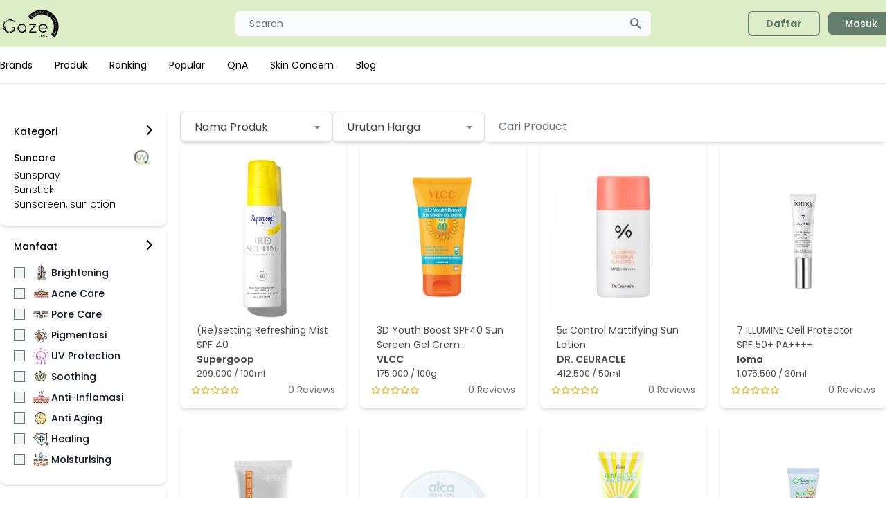

--- FILE ---
content_type: text/html; charset=UTF-8
request_url: https://gazelook.id/category/suncare?category_code=004&sort=name&paginate=16&page=6
body_size: 8962
content:
<!doctype html>
<html lang="en">
<head>
    <meta charset="utf-8">
    <title> Gazelook.id | Artikel Review Dunia Kecantikan</title>
    <meta content="Informasi terkini dan terlengkap skin care, makeup, review produk dan brand kecantikan lokal. Pelajari bahan yang bermanfaat untuk Anda" name="description" />
    <meta name="viewport" content="width=device-width, initial-scale=1.0">
    <link href="https://gazelook.id/libs/fontawesome/css/all.min.css" rel="stylesheet">
    <link href="https://gazelook.id/css/app.css?id=lhOma" rel="stylesheet">
    <link href="https://gazelook.id/libs/owl/owl.carousel.min.css" rel="stylesheet">
    <meta content="Gaze.Inc" name="author" />
    <link rel="shortcut icon" type="image/x-icon" href="https://gazelook.id/favicon.png">
    <link rel="canonical" href="https://gazelook.id/category/suncare">
                <meta name="robots" content="noindex, follow">
        <script async src="https://www.googletagmanager.com/gtag/js?id=G-34SBBWMW9C"></script>
    <script>
        window.dataLayer = window.dataLayer || [];
        function gtag(){dataLayer.push(arguments);}
        gtag('js', new Date());
        gtag('config', 'G-34SBBWMW9C');
    </script>
    <script async src="https://pagead2.googlesyndication.com/pagead/js/adsbygoogle.js?client=ca-pub-6195724863784455" crossorigin="anonymous"></script>
        <style>
        @media (max-width: 720px) {
            .select2-container--default .select2-selection--single {
                border: 0;
            }
        }
    </style>
</head>
<body>

<nav class="lg:drop-shadow hidden lg:block">
    <div class="bg-gaze px-2 sm:px-0 py-2.5">
        <div class="container max-w-screen-sm lg:max-w-screen-lg xl:max-w-screen-xl mx-auto flex flex-wrap justify-between items-center relative">
            <a href="https://gazelook.id" class="flex items-center w-auto lg:w-[200px]">
                <img src="https://gazelook.id/img/logo-landscape-black.png" class="mr-3 h-10 sm:h-12" alt="Gaze Logo">
            </a>
            <div class="flex items-center md:order-2 w-auto lg:w-[200px]">
                
                                    <a href="https://gazelook.id/register" class="font-bold bg-transparent text-gaze-green border-2 border-gaze-green font-medium rounded-md text-sm px-6 py-1.5 text-center mr-3 flex items-center"><span>Daftar</span></a>
                    <a href="https://gazelook.id/login" class="text-white bg-gaze-green font-medium rounded-md text-sm px-6 py-1.5 text-center mr-3 flex items-center"><span>Masuk</span></a>
                            </div>
            <div class="justify-between items-center md:order-1 w-[600px] mx-auto">
                <div class="relative w-full">
                    <input type="text" name="keyword" id="first_name" class="bg-gray-50 border-0 focus:border-0 active:border-0 text-gray-900 text-sm rounded-md block w-full p-2 px-5" placeholder="Search" onclick="display_search()" readonly>
                    <button type="button" class="flex absolute inset-y-0 right-0 items-center pr-3">
                        <svg aria-hidden="true" class="w-5 h-5 text-gray-500 dark:text-gray-400" fill="currentColor" viewBox="0 0 20 20" xmlns="http://www.w3.org/2000/svg"><path fill-rule="evenodd" d="M8 4a4 4 0 100 8 4 4 0 000-8zM2 8a6 6 0 1110.89 3.476l4.817 4.817a1 1 0 01-1.414 1.414l-4.816-4.816A6 6 0 012 8z" clip-rule="evenodd"></path></svg>
                    </button>
                </div>
            </div>
        </div>
    </div>
    <div class="bg-white hidden md:block bg-white px-2 sm:px-0">
        <ul class="flex flex-col py-4 md:flex-row max-w-screen-sm lg:max-w-screen-lg xl:max-w-screen-xl mx-5 lg:mx-auto md:space-x-8 md:mt-0 text-sm font-medium">
                            <li>
                    <a href="https://gazelook.id/brands" class="block py-2 pr-4 pl-3 text-black md:bg-transparent md:p-0 font-normal" >Brands</a>
                </li>
                            <li>
                    <a href="https://gazelook.id/products" class="block py-2 pr-4 pl-3 text-black md:bg-transparent md:p-0 font-normal" >Produk</a>
                </li>
                            <li>
                    <a href="https://gazelook.id/ranking_product" class="block py-2 pr-4 pl-3 text-black md:bg-transparent md:p-0 font-normal" >Ranking</a>
                </li>
                            <li>
                    <a href="https://gazelook.id/popular_product" class="block py-2 pr-4 pl-3 text-black md:bg-transparent md:p-0 font-normal" >Popular</a>
                </li>
                            <li>
                    <a href="https://gazelook.id/qna" class="block py-2 pr-4 pl-3 text-black md:bg-transparent md:p-0 font-normal" >QnA</a>
                </li>
                            <li>
                    <a href="https://gazelook.id/skin-concerns" class="block py-2 pr-4 pl-3 text-black md:bg-transparent md:p-0 font-normal" >Skin Concern</a>
                </li>
                            <li>
                    <a href="https://gazelook.id/blog" class="block py-2 pr-4 pl-3 text-black md:bg-transparent md:p-0 font-normal" >Blog</a>
                </li>
                    </ul>
    </div>
</nav>

<nav class="block lg:hidden">
    <div class="bg-gaze p-1">
        <div class="container max-w-screen-sm lg:max-w-screen-lg xl:max-w-screen-xl mx-auto flex flex-wrap justify-between items-center relative">
            <button data-collapse-toggle="navbar-menu" type="button" class="inline-flex items-center p-2 text-sm text-gray-500 rounded-sm md:hidden" aria-controls="navbar-default" aria-expanded="false">
                <span class="sr-only">Open main menu</span>
                <svg class="w-6 h-6" aria-hidden="true" fill="currentColor" viewBox="0 0 20 20" xmlns="http://www.w3.org/2000/svg"><path fill-rule="evenodd" d="M3 5a1 1 0 011-1h12a1 1 0 110 2H4a1 1 0 01-1-1zM3 10a1 1 0 011-1h12a1 1 0 110 2H4a1 1 0 01-1-1zM3 15a1 1 0 011-1h12a1 1 0 110 2H4a1 1 0 01-1-1z" clip-rule="evenodd"></path></svg>
            </button>
            <a href="https://gazelook.id" class="flex items-center w-auto lg:[200px]">
                <img src="https://gazelook.id/img/logo-landscape-black.png" class="mr-3 h-10 sm:h-12" alt="Gaze Logo">
            </a>
        </div>
    </div>
    <div class="bg-gaze hidden md:block bg-white px-0 pb-5" id="navbar-menu">
        <ul class="flex flex-col py-4 md:flex-row max-w-screen-sm lg:max-w-screen-lg xl:max-w-screen-xl mx-5 lg:mx-auto md:space-x-8 md:mt-0 text-sm font-medium">
                            <li>
                    <a href="https://gazelook.id/brands" class="block py-2 pr-4 pl-3 text-black md:bg-transparent md:p-0 font-normal" >Brands</a>
                </li>
                            <li>
                    <a href="https://gazelook.id/products" class="block py-2 pr-4 pl-3 text-black md:bg-transparent md:p-0 font-normal" >Produk</a>
                </li>
                            <li>
                    <a href="https://gazelook.id/ranking_product" class="block py-2 pr-4 pl-3 text-black md:bg-transparent md:p-0 font-normal" >Ranking</a>
                </li>
                            <li>
                    <a href="https://gazelook.id/popular_product" class="block py-2 pr-4 pl-3 text-black md:bg-transparent md:p-0 font-normal" >Popular</a>
                </li>
                            <li>
                    <a href="https://gazelook.id/qna" class="block py-2 pr-4 pl-3 text-black md:bg-transparent md:p-0 font-normal" >QnA</a>
                </li>
                            <li>
                    <a href="https://gazelook.id/skin-concerns" class="block py-2 pr-4 pl-3 text-black md:bg-transparent md:p-0 font-normal" >Skin Concern</a>
                </li>
                            <li>
                    <a href="https://gazelook.id/blog" class="block py-2 pr-4 pl-3 text-black md:bg-transparent md:p-0 font-normal" >Blog</a>
                </li>
                                        <li>
                    <a href="https://gazelook.id/faq" class="block py-2 pr-4 pl-3 text-black md:bg-transparent md:p-0">FAQ</a>
                </li>
                    </ul>
                    <div class="flex flex-row gap-5 justify-between px-10">
                <a href="https://gazelook.id/register" class="font-bold grow bg-transparent text-gaze-green border-2 border-gaze-green font-medium rounded-md text-sm px-6 py-1.5 justify-center mr-3 flex items-center"><span>Daftar</span></a>
                <a href="https://gazelook.id/login" class="text-white grow bg-gaze-green font-medium rounded-md text-sm px-6 py-1.5 justify-center mr-3 flex items-center"><span>Masuk</span></a>
            </div>
            </div>
    </nav>

<div id="modal_search" tabindex="-1" aria-hidden="true" class="hidden overflow-y-auto overflow-x-hidden absolute top-0 right-0 left-0 z-50 w-full md:inset-0 h-modal h-[100vh]" onclick="close_search();">
    <div class="relative w-[625px] h-full md:h-auto mt-[5px]" onclick="display_search()">
        <form action="https://gazelook.id/products" class="bg-white p-3">
            <div class="relative w-full">
                <input type="text" name="keyword" id="keyword2" class="bg-gray-50 border-0 focus:border-0 active:border-0 text-gray-900 text-sm rounded-md block w-full p-2 px-5" placeholder="Search" autocomplete="off" required onkeyup="search_navbar_ajax()">
                <button type="button" class="flex absolute inset-y-0 right-0 items-center pr-3">
                    <svg aria-hidden="true" class="w-5 h-5 text-gray-500 dark:text-gray-400" fill="currentColor" viewBox="0 0 20 20" xmlns="http://www.w3.org/2000/svg"><path fill-rule="evenodd" d="M8 4a4 4 0 100 8 4 4 0 000-8zM2 8a6 6 0 1110.89 3.476l4.817 4.817a1 1 0 01-1.414 1.414l-4.816-4.816A6 6 0 012 8z" clip-rule="evenodd"></path></svg>
                </button>
            </div>
        </form>
        <div class="relative bg-white flex flex-col gap-4 dark:bg-gray-700 p-5 max-h-[600px] overflow-y-auto">
            <div id="list_search_result" class="flex flex-row flex-wrap">
            </div>
                                                                                </div>
    </div>
</div>


    <div class="max-w-screen-sm lg:max-w-screen-lg xl:max-w-screen-xl mx-5 lg:mx-auto mb-10">
        <div class="flex flex-col gap-3 lg:gap-10 lg:py-10">
                        <form class="grid grid-cols-1 lg:grid-cols-5 gap-5" id="form_search">
                <div class="col-span-1 hidden lg:flex flex-col gap-5">
                <input type="hidden" name="category_code" id="category2_code" value="004">
    <div class="rounded-lg shadow-md px-5 py-3 lg:p-5 mt-5 lg:mt-0 lg:block">
        <div class="flex flex-row justify-between" onclick="toggle_kategori()">
            <p class="font-medium text-[14px]">Kategori</p>
            <i class="fa fa-chevron-right" id="icon_kategori"></i>
        </div>
        <div class="hidden lg:flex flex-col gap-1 mt-3" id="list_kategori">
                            <a href="https://gazelook.id/products" class="text-[14px] font-medium flex flex-row justify-between items-center">
                    Suncare
                    <img src="https://gazelook.id/img/icon-category/suncare.png" alt="" class="h-[30px]"></a>
                                        <span onclick="select_category2('004--001')" id="item_category2_004--001" class="text-[14px] cursor-pointer font-light flex flex-row items-center gap-2">
                                        <span class="label-category">Sunspray</span>
                </span>
                <div class="list-sub pl-[40px] flex flex-col gap-2" id="list_sub_category2_004--001"></div>
                            <span onclick="select_category2('004--002')" id="item_category2_004--002" class="text-[14px] cursor-pointer font-light flex flex-row items-center gap-2">
                                        <span class="label-category">Sunstick</span>
                </span>
                <div class="list-sub pl-[40px] flex flex-col gap-2" id="list_sub_category2_004--002"></div>
                            <span onclick="select_category2('004--003')" id="item_category2_004--003" class="text-[14px] cursor-pointer font-light flex flex-row items-center gap-2">
                                        <span class="label-category">Sunscreen, sunlotion</span>
                </span>
                <div class="list-sub pl-[40px] flex flex-col gap-2" id="list_sub_category2_004--003"></div>
                    </div>
    </div>
    <div class="rounded-lg shadow-md px-5 py-3 lg:p-5">
        <div class="flex flex-row justify-between" onclick="toggle_manfaat()">
            <p class="font-medium text-[14px]">Manfaat</p>
            <i class="fa fa-chevron-right" id="icon_manfaat"></i>
        </div>
        <div class="hidden lg:flex flex-col gap-1 mt-3" id="list_manfaat">
                            <div class="flex items-center">
                    <input id="manfaat2_Brightening" name="list_concern[]" type="checkbox" value="Brightening" class="w-4 h-4 text-gaze-green bg-gray-100 border-gaze-green focus:ring-blue-500 dark:focus:ring-blue-600 dark:ring-offset-gray-800 focus:ring-2 dark:bg-gray-700 dark:border-gray-600" >
                    <label for="manfaat2_Brightening" class="ml-2 text-sm font-medium text-gray-900 dark:text-gray-300 flex flex-row gap-1 items-center">
                        <img src="https://gazelook.id/img/concern/brightening.png" alt="" class="h-[30px]">
                        <span>Brightening</span>
                    </label>
                </div>
                            <div class="flex items-center">
                    <input id="manfaat2_Acne Care" name="list_concern[]" type="checkbox" value="Acne Care" class="w-4 h-4 text-gaze-green bg-gray-100 border-gaze-green focus:ring-blue-500 dark:focus:ring-blue-600 dark:ring-offset-gray-800 focus:ring-2 dark:bg-gray-700 dark:border-gray-600" >
                    <label for="manfaat2_Acne Care" class="ml-2 text-sm font-medium text-gray-900 dark:text-gray-300 flex flex-row gap-1 items-center">
                        <img src="https://gazelook.id/img/concern/acne-care.png" alt="" class="h-[30px]">
                        <span>Acne Care</span>
                    </label>
                </div>
                            <div class="flex items-center">
                    <input id="manfaat2_Pore Care" name="list_concern[]" type="checkbox" value="Pore Care" class="w-4 h-4 text-gaze-green bg-gray-100 border-gaze-green focus:ring-blue-500 dark:focus:ring-blue-600 dark:ring-offset-gray-800 focus:ring-2 dark:bg-gray-700 dark:border-gray-600" >
                    <label for="manfaat2_Pore Care" class="ml-2 text-sm font-medium text-gray-900 dark:text-gray-300 flex flex-row gap-1 items-center">
                        <img src="https://gazelook.id/img/concern/pore-care.png" alt="" class="h-[30px]">
                        <span>Pore Care</span>
                    </label>
                </div>
                            <div class="flex items-center">
                    <input id="manfaat2_Pigmentasi" name="list_concern[]" type="checkbox" value="Pigmentasi" class="w-4 h-4 text-gaze-green bg-gray-100 border-gaze-green focus:ring-blue-500 dark:focus:ring-blue-600 dark:ring-offset-gray-800 focus:ring-2 dark:bg-gray-700 dark:border-gray-600" >
                    <label for="manfaat2_Pigmentasi" class="ml-2 text-sm font-medium text-gray-900 dark:text-gray-300 flex flex-row gap-1 items-center">
                        <img src="https://gazelook.id/img/concern/pigmentasi.png" alt="" class="h-[30px]">
                        <span>Pigmentasi</span>
                    </label>
                </div>
                            <div class="flex items-center">
                    <input id="manfaat2_UV Protection" name="list_concern[]" type="checkbox" value="UV Protection" class="w-4 h-4 text-gaze-green bg-gray-100 border-gaze-green focus:ring-blue-500 dark:focus:ring-blue-600 dark:ring-offset-gray-800 focus:ring-2 dark:bg-gray-700 dark:border-gray-600" >
                    <label for="manfaat2_UV Protection" class="ml-2 text-sm font-medium text-gray-900 dark:text-gray-300 flex flex-row gap-1 items-center">
                        <img src="https://gazelook.id/img/concern/uv-protection.png" alt="" class="h-[30px]">
                        <span>UV Protection</span>
                    </label>
                </div>
                            <div class="flex items-center">
                    <input id="manfaat2_Soothing" name="list_concern[]" type="checkbox" value="Soothing" class="w-4 h-4 text-gaze-green bg-gray-100 border-gaze-green focus:ring-blue-500 dark:focus:ring-blue-600 dark:ring-offset-gray-800 focus:ring-2 dark:bg-gray-700 dark:border-gray-600" >
                    <label for="manfaat2_Soothing" class="ml-2 text-sm font-medium text-gray-900 dark:text-gray-300 flex flex-row gap-1 items-center">
                        <img src="https://gazelook.id/img/concern/soothing.png" alt="" class="h-[30px]">
                        <span>Soothing</span>
                    </label>
                </div>
                            <div class="flex items-center">
                    <input id="manfaat2_Anti-Inflamasi" name="list_concern[]" type="checkbox" value="Anti-Inflamasi" class="w-4 h-4 text-gaze-green bg-gray-100 border-gaze-green focus:ring-blue-500 dark:focus:ring-blue-600 dark:ring-offset-gray-800 focus:ring-2 dark:bg-gray-700 dark:border-gray-600" >
                    <label for="manfaat2_Anti-Inflamasi" class="ml-2 text-sm font-medium text-gray-900 dark:text-gray-300 flex flex-row gap-1 items-center">
                        <img src="https://gazelook.id/img/concern/anti-inflamasi.png" alt="" class="h-[30px]">
                        <span>Anti-Inflamasi</span>
                    </label>
                </div>
                            <div class="flex items-center">
                    <input id="manfaat2_Anti Aging" name="list_concern[]" type="checkbox" value="Anti Aging" class="w-4 h-4 text-gaze-green bg-gray-100 border-gaze-green focus:ring-blue-500 dark:focus:ring-blue-600 dark:ring-offset-gray-800 focus:ring-2 dark:bg-gray-700 dark:border-gray-600" >
                    <label for="manfaat2_Anti Aging" class="ml-2 text-sm font-medium text-gray-900 dark:text-gray-300 flex flex-row gap-1 items-center">
                        <img src="https://gazelook.id/img/concern/anti-aging.png" alt="" class="h-[30px]">
                        <span>Anti Aging</span>
                    </label>
                </div>
                            <div class="flex items-center">
                    <input id="manfaat2_Healing" name="list_concern[]" type="checkbox" value="Healing" class="w-4 h-4 text-gaze-green bg-gray-100 border-gaze-green focus:ring-blue-500 dark:focus:ring-blue-600 dark:ring-offset-gray-800 focus:ring-2 dark:bg-gray-700 dark:border-gray-600" >
                    <label for="manfaat2_Healing" class="ml-2 text-sm font-medium text-gray-900 dark:text-gray-300 flex flex-row gap-1 items-center">
                        <img src="https://gazelook.id/img/concern/healing.png" alt="" class="h-[30px]">
                        <span>Healing</span>
                    </label>
                </div>
                            <div class="flex items-center">
                    <input id="manfaat2_Moisturising" name="list_concern[]" type="checkbox" value="Moisturising" class="w-4 h-4 text-gaze-green bg-gray-100 border-gaze-green focus:ring-blue-500 dark:focus:ring-blue-600 dark:ring-offset-gray-800 focus:ring-2 dark:bg-gray-700 dark:border-gray-600" >
                    <label for="manfaat2_Moisturising" class="ml-2 text-sm font-medium text-gray-900 dark:text-gray-300 flex flex-row gap-1 items-center">
                        <img src="https://gazelook.id/img/concern/moisturising.png" alt="" class="h-[30px]">
                        <span>Moisturising</span>
                    </label>
                </div>
                    </div>
    </div>
    <div class="rounded-lg shadow-md px-5 py-3 lg:p-5">
        <div class="flex flex-row justify-between" onclick="toggle_rating()">
            <p class="font-medium text-[14px]">Rating</p>
            <i class="fa fa-chevron-right" id="icon_rating"></i>
        </div>
        <div class="hidden lg:flex flex-col gap-1 mt-3" id="list_rating">
                            <div class="flex items-center">
                    <input id="rating2_5" name="list_rating[]" type="checkbox" value="5" class="w-4 h-4 text-gaze-green bg-gray-100 border-gaze-green focus:ring-blue-500 dark:focus:ring-blue-600 dark:ring-offset-gray-800 focus:ring-2 dark:bg-gray-700 dark:border-gray-600">
                    <label for="rating2_5" class="ml-2 text-sm font-medium text-gray-900 flex flex-row gap-2 items-center">
                        <img src="https://gazelook.id/img/rating/rating_5.png" alt="" class="h-[18px]">
                        <i class="fa-regular fa-star text-gaze-yellow"></i> 5
                    </label>
                </div>
                            <div class="flex items-center">
                    <input id="rating2_4" name="list_rating[]" type="checkbox" value="4" class="w-4 h-4 text-gaze-green bg-gray-100 border-gaze-green focus:ring-blue-500 dark:focus:ring-blue-600 dark:ring-offset-gray-800 focus:ring-2 dark:bg-gray-700 dark:border-gray-600">
                    <label for="rating2_4" class="ml-2 text-sm font-medium text-gray-900 flex flex-row gap-2 items-center">
                        <img src="https://gazelook.id/img/rating/rating_4.png" alt="" class="h-[18px]">
                        <i class="fa-regular fa-star text-gaze-yellow"></i> 4
                    </label>
                </div>
                            <div class="flex items-center">
                    <input id="rating2_3" name="list_rating[]" type="checkbox" value="3" class="w-4 h-4 text-gaze-green bg-gray-100 border-gaze-green focus:ring-blue-500 dark:focus:ring-blue-600 dark:ring-offset-gray-800 focus:ring-2 dark:bg-gray-700 dark:border-gray-600">
                    <label for="rating2_3" class="ml-2 text-sm font-medium text-gray-900 flex flex-row gap-2 items-center">
                        <img src="https://gazelook.id/img/rating/rating_3.png" alt="" class="h-[18px]">
                        <i class="fa-regular fa-star text-gaze-yellow"></i> 3
                    </label>
                </div>
                            <div class="flex items-center">
                    <input id="rating2_2" name="list_rating[]" type="checkbox" value="2" class="w-4 h-4 text-gaze-green bg-gray-100 border-gaze-green focus:ring-blue-500 dark:focus:ring-blue-600 dark:ring-offset-gray-800 focus:ring-2 dark:bg-gray-700 dark:border-gray-600">
                    <label for="rating2_2" class="ml-2 text-sm font-medium text-gray-900 flex flex-row gap-2 items-center">
                        <img src="https://gazelook.id/img/rating/rating_2.png" alt="" class="h-[18px]">
                        <i class="fa-regular fa-star text-gaze-yellow"></i> 2
                    </label>
                </div>
                            <div class="flex items-center">
                    <input id="rating2_1" name="list_rating[]" type="checkbox" value="1" class="w-4 h-4 text-gaze-green bg-gray-100 border-gaze-green focus:ring-blue-500 dark:focus:ring-blue-600 dark:ring-offset-gray-800 focus:ring-2 dark:bg-gray-700 dark:border-gray-600">
                    <label for="rating2_1" class="ml-2 text-sm font-medium text-gray-900 flex flex-row gap-2 items-center">
                        <img src="https://gazelook.id/img/rating/rating_1.png" alt="" class="h-[18px]">
                        <i class="fa-regular fa-star text-gaze-yellow"></i> 1
                    </label>
                </div>
                    </div>
    </div>

    <div class="flex flex-row justify-center gap-5 px-2">
        <button type="button" class="font-semibold bg-transparent text-gaze-gray3 border-2 border-gaze-green3 rounded-md text-sm text-center gap-2 h-[44px] grow">
            Reset
        </button>
        <button type="submit" class="text-white bg-gaze-green3 font-medium rounded-md text-sm text-center h-[44px] grow">
            Terapkan
        </button>
    </div>
</div>

                <div class="col-span-1 lg:col-span-4 flex flex-col gap-5">
                    <div class="flex flex-col lg:flex-row gap-5 w-full">
    <input type="hidden" name="_token" value="3i9YM9L0vKkvtL9AM0KunQq3DjlGa0P8CbEsEvLf">    <div class="flex flex-row gap-5 lg:mt-0 mt-5">
        <div class="rounded-lg shadow-md w-1/2 lg:min-w-[220px]">
                        <select
    class="w-full h-[56px] rounded-[6px] border-gaze-gray-transparent3 px-5 text-[16px] text-gaze-brown4 focus:border-0 focus:ring-gaze-gray-transparent3 focus:ring-2 select2 border-0 h-[45px]"
    name="sort"
    id="sort"
    onchange="search_modal()"
>
                <option value="name" selected>Nama Produk</option>
            <option value="rating" >Top Rating</option>
            <option value="review" >Most Review</option>
    </select>
<div class="p-4 text-sm rounded-lg bg-red-200 text-red-800  hidden " role="alert">
    
</div>
        </div>
        <div class="rounded-lg shadow-md w-1/2 lg:min-w-[220px]">
                        <select
    class="w-full h-[56px] rounded-[6px] border-gaze-gray-transparent3 px-5 text-[16px] text-gaze-brown4 focus:border-0 focus:ring-gaze-gray-transparent3 focus:ring-2 select2 border-0 h-[45px]"
    name="sort_price"
    id="sort_price"
    onchange="search_modal()"
>
                <option value="" selected>Urutan Harga</option>
            <option value="highest" >Harga Tertinggi</option>
            <option value="lowest" >Harga Terendah</option>
    </select>
<div class="p-4 text-sm rounded-lg bg-red-200 text-red-800  hidden " role="alert">
    
</div>
        </div>
    </div>
    <div class="flex flex-row items-center gap-3 grow">
        <div class="rounded-lg shadow-md grow">
            <input
    type="text"
    class="w-full h-[56px] rounded-[6px] border-gaze-gray-transparent3 px-5 text-[16px] text-gaze-brown4 focus:border-0 focus:ring-gaze-gray-transparent3 focus:ring-2 border-0 h-[45px]"
    name="keyword"
    id="keyword"
    placeholder="Cari Product"
    
/>
<div class="p-4 text-sm rounded-lg bg-red-200 text-red-800  hidden " role="alert">
    
</div>
        </div>
        <img src="https://gazelook.id/img/filter.png" alt="" class="h-[24px] w-[24px] block lg:hidden" onclick="open_modal_filter()" />
    </div>
</div>
                    <div class="grid grid-cols-2 md:grid-cols-4 gap-3 md:gap-5" id="product_list">
                                                    <a href="https://gazelook.id/product/california-aloe-cooling-sun-spray-spf-50-pa" class="h-full">
    <div class="flex flex-col p-1 lg:p-3 justify-between shadow-md rounded-lg gap-1 h-full">
        <div class="flex flex-col">
            <img src="https://media.gazelook.id/product_image/product_image9wcw.jpg" class="mx-auto h-[130px] lg:h-[250px] object-contain" alt="">
            <div class="flex flex-col mx-1 lg:mx-3">
                <p class="text-gaze-brown font-normal line-clamp-2 text-[8px] lg:text-[14px]">California Aloe Cooling Sun Spray SPF 50...</p>
                <p class="text-gaze-brown font-semibold text-[8px] lg:text-[14px]">Nature Republic</p>
                <p class="text-gaze-brown font-normal text-[7px] lg:text-[13px]">225.000 / 150ml</p>
            </div>
        </div>
        <div class="flex flex-col lg:flex-row justify-between items-start lg:items-center p-1">
            <div class="flex flex-row text-[8px] lg:text-xs">
                    <i class="fa-regular fa-star text-gaze-yellow"></i>
            <i class="fa-regular fa-star text-gaze-yellow"></i>
            <i class="fa-regular fa-star text-gaze-yellow"></i>
            <i class="fa-regular fa-star text-gaze-yellow"></i>
            <i class="fa-regular fa-star text-gaze-yellow"></i>
    </div>
            <span class="text-gaze-gray text-[9px] lg:text-[14px]">0 Reviews</span>
        </div>
    </div>
</a>
                                                    <a href="https://gazelook.id/product/california-aloe-daily-sun-block-spf50-pa" class="h-full">
    <div class="flex flex-col p-1 lg:p-3 justify-between shadow-md rounded-lg gap-1 h-full">
        <div class="flex flex-col">
            <img src="https://media.gazelook.id/product_image/product_image4JUk.jpg" class="mx-auto h-[130px] lg:h-[250px] object-contain" alt="">
            <div class="flex flex-col mx-1 lg:mx-3">
                <p class="text-gaze-brown font-normal line-clamp-2 text-[8px] lg:text-[14px]">California Aloe Daily Sun Block SPF50+ P...</p>
                <p class="text-gaze-brown font-semibold text-[8px] lg:text-[14px]">Nature Republic</p>
                <p class="text-gaze-brown font-normal text-[7px] lg:text-[13px]">285.000 / 57ml</p>
            </div>
        </div>
        <div class="flex flex-col lg:flex-row justify-between items-start lg:items-center p-1">
            <div class="flex flex-row text-[8px] lg:text-xs">
                    <i class="fa-regular fa-star text-gaze-yellow"></i>
            <i class="fa-regular fa-star text-gaze-yellow"></i>
            <i class="fa-regular fa-star text-gaze-yellow"></i>
            <i class="fa-regular fa-star text-gaze-yellow"></i>
            <i class="fa-regular fa-star text-gaze-yellow"></i>
    </div>
            <span class="text-gaze-gray text-[9px] lg:text-[14px]">0 Reviews</span>
        </div>
    </div>
</a>
                                                    <a href="https://gazelook.id/product/california-aloe-fresh-powdery-sun-block-spf50-pa" class="h-full">
    <div class="flex flex-col p-1 lg:p-3 justify-between shadow-md rounded-lg gap-1 h-full">
        <div class="flex flex-col">
            <img src="https://media.gazelook.id/product_image/product_imageAgf8.jpg" class="mx-auto h-[130px] lg:h-[250px] object-contain" alt="">
            <div class="flex flex-col mx-1 lg:mx-3">
                <p class="text-gaze-brown font-normal line-clamp-2 text-[8px] lg:text-[14px]">California Aloe Fresh Powdery Sun Block...</p>
                <p class="text-gaze-brown font-semibold text-[8px] lg:text-[14px]">Nature Republic</p>
                <p class="text-gaze-brown font-normal text-[7px] lg:text-[13px]">285.000 / 55g</p>
            </div>
        </div>
        <div class="flex flex-col lg:flex-row justify-between items-start lg:items-center p-1">
            <div class="flex flex-row text-[8px] lg:text-xs">
                    <i class="fa-regular fa-star text-gaze-yellow"></i>
            <i class="fa-regular fa-star text-gaze-yellow"></i>
            <i class="fa-regular fa-star text-gaze-yellow"></i>
            <i class="fa-regular fa-star text-gaze-yellow"></i>
            <i class="fa-regular fa-star text-gaze-yellow"></i>
    </div>
            <span class="text-gaze-gray text-[9px] lg:text-[14px]">0 Reviews</span>
        </div>
    </div>
</a>
                                                    <a href="https://gazelook.id/product/california-aloe-fresh-powdery-sun-stick-spf50-pa" class="h-full">
    <div class="flex flex-col p-1 lg:p-3 justify-between shadow-md rounded-lg gap-1 h-full">
        <div class="flex flex-col">
            <img src="https://media.gazelook.id/product_image/product_imageJ259.jpg" class="mx-auto h-[130px] lg:h-[250px] object-contain" alt="">
            <div class="flex flex-col mx-1 lg:mx-3">
                <p class="text-gaze-brown font-normal line-clamp-2 text-[8px] lg:text-[14px]">California Aloe Fresh Powdery Sun Stick...</p>
                <p class="text-gaze-brown font-semibold text-[8px] lg:text-[14px]">Nature Republic</p>
                <p class="text-gaze-brown font-normal text-[7px] lg:text-[13px]">225.000 / 24gr</p>
            </div>
        </div>
        <div class="flex flex-col lg:flex-row justify-between items-start lg:items-center p-1">
            <div class="flex flex-row text-[8px] lg:text-xs">
                    <i class="fa-regular fa-star text-gaze-yellow"></i>
            <i class="fa-regular fa-star text-gaze-yellow"></i>
            <i class="fa-regular fa-star text-gaze-yellow"></i>
            <i class="fa-regular fa-star text-gaze-yellow"></i>
            <i class="fa-regular fa-star text-gaze-yellow"></i>
    </div>
            <span class="text-gaze-gray text-[9px] lg:text-[14px]">0 Reviews</span>
        </div>
    </div>
</a>
                                                    <a href="https://gazelook.id/product/california-aloe-ice-puff-sun-spf-50-pa" class="h-full">
    <div class="flex flex-col p-1 lg:p-3 justify-between shadow-md rounded-lg gap-1 h-full">
        <div class="flex flex-col">
            <img src="https://media.gazelook.id/product_image/product_imagedTaj.jpg" class="mx-auto h-[130px] lg:h-[250px] object-contain" alt="">
            <div class="flex flex-col mx-1 lg:mx-3">
                <p class="text-gaze-brown font-normal line-clamp-2 text-[8px] lg:text-[14px]">California Aloe Ice Puff Sun SPF 50+ PA+...</p>
                <p class="text-gaze-brown font-semibold text-[8px] lg:text-[14px]">Nature Republic</p>
                <p class="text-gaze-brown font-normal text-[7px] lg:text-[13px]">225.000 / 100ml</p>
            </div>
        </div>
        <div class="flex flex-col lg:flex-row justify-between items-start lg:items-center p-1">
            <div class="flex flex-row text-[8px] lg:text-xs">
                    <i class="fa-regular fa-star text-gaze-yellow"></i>
            <i class="fa-regular fa-star text-gaze-yellow"></i>
            <i class="fa-regular fa-star text-gaze-yellow"></i>
            <i class="fa-regular fa-star text-gaze-yellow"></i>
            <i class="fa-regular fa-star text-gaze-yellow"></i>
    </div>
            <span class="text-gaze-gray text-[9px] lg:text-[14px]">0 Reviews</span>
        </div>
    </div>
</a>
                                                    <a href="https://gazelook.id/product/california-aloe-jumbo-sunscreen-spf50-pa" class="h-full">
    <div class="flex flex-col p-1 lg:p-3 justify-between shadow-md rounded-lg gap-1 h-full">
        <div class="flex flex-col">
            <img src="https://media.gazelook.id/product_image/product_imageFegV.jpg" class="mx-auto h-[130px] lg:h-[250px] object-contain" alt="">
            <div class="flex flex-col mx-1 lg:mx-3">
                <p class="text-gaze-brown font-normal line-clamp-2 text-[8px] lg:text-[14px]">California Aloe Jumbo Sunscreen SPF50+ P...</p>
                <p class="text-gaze-brown font-semibold text-[8px] lg:text-[14px]">Nature Republic</p>
                <p class="text-gaze-brown font-normal text-[7px] lg:text-[13px]">285.000 / 250ml</p>
            </div>
        </div>
        <div class="flex flex-col lg:flex-row justify-between items-start lg:items-center p-1">
            <div class="flex flex-row text-[8px] lg:text-xs">
                    <i class="fa-regular fa-star text-gaze-yellow"></i>
            <i class="fa-regular fa-star text-gaze-yellow"></i>
            <i class="fa-regular fa-star text-gaze-yellow"></i>
            <i class="fa-regular fa-star text-gaze-yellow"></i>
            <i class="fa-regular fa-star text-gaze-yellow"></i>
    </div>
            <span class="text-gaze-gray text-[9px] lg:text-[14px]">0 Reviews</span>
        </div>
    </div>
</a>
                                                    <a href="https://gazelook.id/product/california-aloe-sun-liquid-spf50-pa" class="h-full">
    <div class="flex flex-col p-1 lg:p-3 justify-between shadow-md rounded-lg gap-1 h-full">
        <div class="flex flex-col">
            <img src="https://media.gazelook.id/product_image/product_image921S.jpg" class="mx-auto h-[130px] lg:h-[250px] object-contain" alt="">
            <div class="flex flex-col mx-1 lg:mx-3">
                <p class="text-gaze-brown font-normal line-clamp-2 text-[8px] lg:text-[14px]">California Aloe Sun Liquid SPF50+ PA++++</p>
                <p class="text-gaze-brown font-semibold text-[8px] lg:text-[14px]">Nature Republic</p>
                <p class="text-gaze-brown font-normal text-[7px] lg:text-[13px]">285.000 / 50ml</p>
            </div>
        </div>
        <div class="flex flex-col lg:flex-row justify-between items-start lg:items-center p-1">
            <div class="flex flex-row text-[8px] lg:text-xs">
                    <i class="fa-regular fa-star text-gaze-yellow"></i>
            <i class="fa-regular fa-star text-gaze-yellow"></i>
            <i class="fa-regular fa-star text-gaze-yellow"></i>
            <i class="fa-regular fa-star text-gaze-yellow"></i>
            <i class="fa-regular fa-star text-gaze-yellow"></i>
    </div>
            <span class="text-gaze-gray text-[9px] lg:text-[14px]">0 Reviews</span>
        </div>
    </div>
</a>
                                                    <a href="https://gazelook.id/product/california-aloe-sun-liquid-spf50-pa" class="h-full">
    <div class="flex flex-col p-1 lg:p-3 justify-between shadow-md rounded-lg gap-1 h-full">
        <div class="flex flex-col">
            <img src="https://media.gazelook.id/product_image/product_imageZC73.jpg" class="mx-auto h-[130px] lg:h-[250px] object-contain" alt="">
            <div class="flex flex-col mx-1 lg:mx-3">
                <p class="text-gaze-brown font-normal line-clamp-2 text-[8px] lg:text-[14px]">California Aloe Sun Liquid SPF50+ PA++++</p>
                <p class="text-gaze-brown font-semibold text-[8px] lg:text-[14px]">Nature Republic</p>
                <p class="text-gaze-brown font-normal text-[7px] lg:text-[13px]">285.000 / 50ml</p>
            </div>
        </div>
        <div class="flex flex-col lg:flex-row justify-between items-start lg:items-center p-1">
            <div class="flex flex-row text-[8px] lg:text-xs">
                    <i class="fa-regular fa-star text-gaze-yellow"></i>
            <i class="fa-regular fa-star text-gaze-yellow"></i>
            <i class="fa-regular fa-star text-gaze-yellow"></i>
            <i class="fa-regular fa-star text-gaze-yellow"></i>
            <i class="fa-regular fa-star text-gaze-yellow"></i>
    </div>
            <span class="text-gaze-gray text-[9px] lg:text-[14px]">0 Reviews</span>
        </div>
    </div>
</a>
                                                    <a href="https://gazelook.id/product/california-aloe-waterproof-sun-block-spf50pa" class="h-full">
    <div class="flex flex-col p-1 lg:p-3 justify-between shadow-md rounded-lg gap-1 h-full">
        <div class="flex flex-col">
            <img src="https://media.gazelook.id/product_image/product_imagec9b7.jpg" class="mx-auto h-[130px] lg:h-[250px] object-contain" alt="">
            <div class="flex flex-col mx-1 lg:mx-3">
                <p class="text-gaze-brown font-normal line-clamp-2 text-[8px] lg:text-[14px]">California Aloe Waterproof Sun Block Spf...</p>
                <p class="text-gaze-brown font-semibold text-[8px] lg:text-[14px]">Nature Republic</p>
                <p class="text-gaze-brown font-normal text-[7px] lg:text-[13px]">285.000 / 60ml</p>
            </div>
        </div>
        <div class="flex flex-col lg:flex-row justify-between items-start lg:items-center p-1">
            <div class="flex flex-row text-[8px] lg:text-xs">
                    <i class="fa-regular fa-star text-gaze-yellow"></i>
            <i class="fa-regular fa-star text-gaze-yellow"></i>
            <i class="fa-regular fa-star text-gaze-yellow"></i>
            <i class="fa-regular fa-star text-gaze-yellow"></i>
            <i class="fa-regular fa-star text-gaze-yellow"></i>
    </div>
            <span class="text-gaze-gray text-[9px] lg:text-[14px]">0 Reviews</span>
        </div>
    </div>
</a>
                                                    <a href="https://gazelook.id/product/california-aloe-waterproof-sun-block-spf50pa" class="h-full">
    <div class="flex flex-col p-1 lg:p-3 justify-between shadow-md rounded-lg gap-1 h-full">
        <div class="flex flex-col">
            <img src="https://media.gazelook.id/product_image/product_imagehWs3.jpg" class="mx-auto h-[130px] lg:h-[250px] object-contain" alt="">
            <div class="flex flex-col mx-1 lg:mx-3">
                <p class="text-gaze-brown font-normal line-clamp-2 text-[8px] lg:text-[14px]">California Aloe Waterproof Sun Block Spf...</p>
                <p class="text-gaze-brown font-semibold text-[8px] lg:text-[14px]">Nature Republic</p>
                <p class="text-gaze-brown font-normal text-[7px] lg:text-[13px]">285.000 / 60gr</p>
            </div>
        </div>
        <div class="flex flex-col lg:flex-row justify-between items-start lg:items-center p-1">
            <div class="flex flex-row text-[8px] lg:text-xs">
                    <i class="fa-regular fa-star text-gaze-yellow"></i>
            <i class="fa-regular fa-star text-gaze-yellow"></i>
            <i class="fa-regular fa-star text-gaze-yellow"></i>
            <i class="fa-regular fa-star text-gaze-yellow"></i>
            <i class="fa-regular fa-star text-gaze-yellow"></i>
    </div>
            <span class="text-gaze-gray text-[9px] lg:text-[14px]">0 Reviews</span>
        </div>
    </div>
</a>
                                                    <a href="https://gazelook.id/product/calming-uv-cut-sunstick" class="h-full">
    <div class="flex flex-col p-1 lg:p-3 justify-between shadow-md rounded-lg gap-1 h-full">
        <div class="flex flex-col">
            <img src="https://media.gazelook.id/product_image/product_image7Uow.jpg" class="mx-auto h-[130px] lg:h-[250px] object-contain" alt="">
            <div class="flex flex-col mx-1 lg:mx-3">
                <p class="text-gaze-brown font-normal line-clamp-2 text-[8px] lg:text-[14px]">Calming UV Cut Sunstick</p>
                <p class="text-gaze-brown font-semibold text-[8px] lg:text-[14px]">ShionLe</p>
                <p class="text-gaze-brown font-normal text-[7px] lg:text-[13px]">243.000 / 9g</p>
            </div>
        </div>
        <div class="flex flex-col lg:flex-row justify-between items-start lg:items-center p-1">
            <div class="flex flex-row text-[8px] lg:text-xs">
                    <i class="fa-regular fa-star text-gaze-yellow"></i>
            <i class="fa-regular fa-star text-gaze-yellow"></i>
            <i class="fa-regular fa-star text-gaze-yellow"></i>
            <i class="fa-regular fa-star text-gaze-yellow"></i>
            <i class="fa-regular fa-star text-gaze-yellow"></i>
    </div>
            <span class="text-gaze-gray text-[9px] lg:text-[14px]">0 Reviews</span>
        </div>
    </div>
</a>
                                                    <a href="https://gazelook.id/product/carrot-mild-sunscreen-spf50pa" class="h-full">
    <div class="flex flex-col p-1 lg:p-3 justify-between shadow-md rounded-lg gap-1 h-full">
        <div class="flex flex-col">
            <img src="https://media.gazelook.id/product_image/product_image8YdW.jpg" class="mx-auto h-[130px] lg:h-[250px] object-contain" alt="">
            <div class="flex flex-col mx-1 lg:mx-3">
                <p class="text-gaze-brown font-normal line-clamp-2 text-[8px] lg:text-[14px]">Carrot Mild Sunscreen SPF50+/PA++++</p>
                <p class="text-gaze-brown font-semibold text-[8px] lg:text-[14px]">Bellflower</p>
                <p class="text-gaze-brown font-normal text-[7px] lg:text-[13px]">199.000 / 50ml</p>
            </div>
        </div>
        <div class="flex flex-col lg:flex-row justify-between items-start lg:items-center p-1">
            <div class="flex flex-row text-[8px] lg:text-xs">
                    <i class="fa-regular fa-star text-gaze-yellow"></i>
            <i class="fa-regular fa-star text-gaze-yellow"></i>
            <i class="fa-regular fa-star text-gaze-yellow"></i>
            <i class="fa-regular fa-star text-gaze-yellow"></i>
            <i class="fa-regular fa-star text-gaze-yellow"></i>
    </div>
            <span class="text-gaze-gray text-[9px] lg:text-[14px]">0 Reviews</span>
        </div>
    </div>
</a>
                                                    <a href="https://gazelook.id/product/cc-glow-sun-protection" class="h-full">
    <div class="flex flex-col p-1 lg:p-3 justify-between shadow-md rounded-lg gap-1 h-full">
        <div class="flex flex-col">
            <img src="https://media.gazelook.id/product_image/product_imagec2AC.jpg" class="mx-auto h-[130px] lg:h-[250px] object-contain" alt="">
            <div class="flex flex-col mx-1 lg:mx-3">
                <p class="text-gaze-brown font-normal line-clamp-2 text-[8px] lg:text-[14px]">CC Glow Sun Protection</p>
                <p class="text-gaze-brown font-semibold text-[8px] lg:text-[14px]">Alca Active Care</p>
                <p class="text-gaze-brown font-normal text-[7px] lg:text-[13px]">64.500 / 10g</p>
            </div>
        </div>
        <div class="flex flex-col lg:flex-row justify-between items-start lg:items-center p-1">
            <div class="flex flex-row text-[8px] lg:text-xs">
                    <i class="fa-regular fa-star text-gaze-yellow"></i>
            <i class="fa-regular fa-star text-gaze-yellow"></i>
            <i class="fa-regular fa-star text-gaze-yellow"></i>
            <i class="fa-regular fa-star text-gaze-yellow"></i>
            <i class="fa-regular fa-star text-gaze-yellow"></i>
    </div>
            <span class="text-gaze-gray text-[9px] lg:text-[14px]">0 Reviews</span>
        </div>
    </div>
</a>
                                                    <a href="https://gazelook.id/product/cc-screen-100-mineral-cc-cream-sunscreen-spf-50-pa" class="h-full">
    <div class="flex flex-col p-1 lg:p-3 justify-between shadow-md rounded-lg gap-1 h-full">
        <div class="flex flex-col">
            <img src="https://media.gazelook.id/product_image/product_imagex5CZ.jpg" class="mx-auto h-[130px] lg:h-[250px] object-contain" alt="">
            <div class="flex flex-col mx-1 lg:mx-3">
                <p class="text-gaze-brown font-normal line-clamp-2 text-[8px] lg:text-[14px]">CC Screen 100% Mineral CC Cream Sunscree...</p>
                <p class="text-gaze-brown font-semibold text-[8px] lg:text-[14px]">Supergoop</p>
                <p class="text-gaze-brown font-normal text-[7px] lg:text-[13px]">631.000 / 47ml</p>
            </div>
        </div>
        <div class="flex flex-col lg:flex-row justify-between items-start lg:items-center p-1">
            <div class="flex flex-row text-[8px] lg:text-xs">
                    <i class="fa-regular fa-star text-gaze-yellow"></i>
            <i class="fa-regular fa-star text-gaze-yellow"></i>
            <i class="fa-regular fa-star text-gaze-yellow"></i>
            <i class="fa-regular fa-star text-gaze-yellow"></i>
            <i class="fa-regular fa-star text-gaze-yellow"></i>
    </div>
            <span class="text-gaze-gray text-[9px] lg:text-[14px]">0 Reviews</span>
        </div>
    </div>
</a>
                                                    <a href="https://gazelook.id/product/cc-sunscreen-spf-50pa" class="h-full">
    <div class="flex flex-col p-1 lg:p-3 justify-between shadow-md rounded-lg gap-1 h-full">
        <div class="flex flex-col">
            <img src="https://media.gazelook.id/product_image/product_imageUoAu.jpg" class="mx-auto h-[130px] lg:h-[250px] object-contain" alt="">
            <div class="flex flex-col mx-1 lg:mx-3">
                <p class="text-gaze-brown font-normal line-clamp-2 text-[8px] lg:text-[14px]">CC Sunscreen SPF 50+/PA+++</p>
                <p class="text-gaze-brown font-semibold text-[8px] lg:text-[14px]">Snailwhite</p>
                <p class="text-gaze-brown font-normal text-[7px] lg:text-[13px]">285.000 / 50ml</p>
            </div>
        </div>
        <div class="flex flex-col lg:flex-row justify-between items-start lg:items-center p-1">
            <div class="flex flex-row text-[8px] lg:text-xs">
                    <i class="fa-regular fa-star text-gaze-yellow"></i>
            <i class="fa-regular fa-star text-gaze-yellow"></i>
            <i class="fa-regular fa-star text-gaze-yellow"></i>
            <i class="fa-regular fa-star text-gaze-yellow"></i>
            <i class="fa-regular fa-star text-gaze-yellow"></i>
    </div>
            <span class="text-gaze-gray text-[9px] lg:text-[14px]">0 Reviews</span>
        </div>
    </div>
</a>
                                                    <a href="https://gazelook.id/product/centella-sun-cream-spf-50-pa" class="h-full">
    <div class="flex flex-col p-1 lg:p-3 justify-between shadow-md rounded-lg gap-1 h-full">
        <div class="flex flex-col">
            <img src="https://media.gazelook.id/product_image/product_imageVFPP.jpg" class="mx-auto h-[130px] lg:h-[250px] object-contain" alt="">
            <div class="flex flex-col mx-1 lg:mx-3">
                <p class="text-gaze-brown font-normal line-clamp-2 text-[8px] lg:text-[14px]">Centella Sun Cream SPF 50+ PA+++</p>
                <p class="text-gaze-brown font-semibold text-[8px] lg:text-[14px]">Mixsoon</p>
                <p class="text-gaze-brown font-normal text-[7px] lg:text-[13px]">299.000 / 50g</p>
            </div>
        </div>
        <div class="flex flex-col lg:flex-row justify-between items-start lg:items-center p-1">
            <div class="flex flex-row text-[8px] lg:text-xs">
                    <i class="fa-regular fa-star text-gaze-yellow"></i>
            <i class="fa-regular fa-star text-gaze-yellow"></i>
            <i class="fa-regular fa-star text-gaze-yellow"></i>
            <i class="fa-regular fa-star text-gaze-yellow"></i>
            <i class="fa-regular fa-star text-gaze-yellow"></i>
    </div>
            <span class="text-gaze-gray text-[9px] lg:text-[14px]">0 Reviews</span>
        </div>
    </div>
</a>
                        
                        <div id="paginate_web" class="lg:col-span-4 col-span-2">
                            <nav role="navigation" aria-label="Pagination Navigation" class="flex items-center justify-between">
        <div class="flex-1 sm:flex sm:items-center sm:justify-between">
            <div class="mb-1">
                <p class="text-[12px] text-gray-700 leading-5">
                    Showing
                                            <span class="font-medium">81</span>
                        to
                        <span class="font-medium">96</span>
                                        of
                    <span class="font-medium">621</span>
                    results
                </p>
            </div>

            <div>
                <span class="relative z-0 inline-flex shadow-sm rounded-md">
                    
                                            <a href="https://gazelook.id/category/suncare?category_code=004&amp;sort=name&amp;paginate=16&amp;page=5" rel="prev" class="relative inline-flex items-center px-2 py-2 text-[12px] font-medium text-gray-500 bg-white border border-gray-300 rounded-l-md leading-5 hover:text-gray-400 focus:z-10 focus:outline-none focus:ring ring-gray-300 focus:border-blue-300 active:bg-gray-100 active:text-gray-500 transition ease-in-out duration-150" aria-label="&amp;laquo; Prev">
                            <svg class="w-4 h-5" fill="currentColor" viewBox="0 0 20 20">
                                <path fill-rule="evenodd" d="M12.707 5.293a1 1 0 010 1.414L9.414 10l3.293 3.293a1 1 0 01-1.414 1.414l-4-4a1 1 0 010-1.414l4-4a1 1 0 011.414 0z" clip-rule="evenodd" />
                            </svg>
                        </a>
                    
                    
                                            
                        
                        
                                                                                                                        <a href="https://gazelook.id/category/suncare?category_code=004&amp;sort=name&amp;paginate=16&amp;page=1" class="relative inline-flex items-center px-[10px] py-2 -ml-px text-[12px] font-medium text-gray-700 bg-white border border-gray-300 leading-5 hover:text-gray-500 focus:z-10 focus:outline-none focus:ring ring-gray-300 focus:border-blue-300 active:bg-gray-100 active:text-gray-700 transition ease-in-out duration-150" aria-label="Go to page 1">
                                        1
                                    </a>
                                                                                                                                <a href="https://gazelook.id/category/suncare?category_code=004&amp;sort=name&amp;paginate=16&amp;page=2" class="relative inline-flex items-center px-[10px] py-2 -ml-px text-[12px] font-medium text-gray-700 bg-white border border-gray-300 leading-5 hover:text-gray-500 focus:z-10 focus:outline-none focus:ring ring-gray-300 focus:border-blue-300 active:bg-gray-100 active:text-gray-700 transition ease-in-out duration-150" aria-label="Go to page 2">
                                        2
                                    </a>
                                                                                                                                
                                                    <span aria-disabled="true">
                                <span class="relative inline-flex items-center px-[10px] py-2 -ml-px text-[12px] font-medium text-gray-700 bg-white border border-gray-300 cursor-default leading-5">...</span>
                            </span>
                        
                        
                                                                    
                        
                        
                                                                                                                        <a href="https://gazelook.id/category/suncare?category_code=004&amp;sort=name&amp;paginate=16&amp;page=5" class="relative inline-flex items-center px-[10px] py-2 -ml-px text-[12px] font-medium text-gray-700 bg-white border border-gray-300 leading-5 hover:text-gray-500 focus:z-10 focus:outline-none focus:ring ring-gray-300 focus:border-blue-300 active:bg-gray-100 active:text-gray-700 transition ease-in-out duration-150" aria-label="Go to page 5">
                                        5
                                    </a>
                                                                                                                                <span aria-current="page">
                                        <span class="relative bg-gaze inline-flex items-center px-[10px] py-2 -ml-px text-[12px] font-medium text-gray-500 bg-white border border-gray-300 cursor-default leading-5">6</span>
                                    </span>
                                                                                                                                <a href="https://gazelook.id/category/suncare?category_code=004&amp;sort=name&amp;paginate=16&amp;page=7" class="relative inline-flex items-center px-[10px] py-2 -ml-px text-[12px] font-medium text-gray-700 bg-white border border-gray-300 leading-5 hover:text-gray-500 focus:z-10 focus:outline-none focus:ring ring-gray-300 focus:border-blue-300 active:bg-gray-100 active:text-gray-700 transition ease-in-out duration-150" aria-label="Go to page 7">
                                        7
                                    </a>
                                                                                                                                
                                                    <span aria-disabled="true">
                                <span class="relative inline-flex items-center px-[10px] py-2 -ml-px text-[12px] font-medium text-gray-700 bg-white border border-gray-300 cursor-default leading-5">...</span>
                            </span>
                        
                        
                                                                    
                        
                        
                                                                                                                        <a href="https://gazelook.id/category/suncare?category_code=004&amp;sort=name&amp;paginate=16&amp;page=38" class="relative inline-flex items-center px-[10px] py-2 -ml-px text-[12px] font-medium text-gray-700 bg-white border border-gray-300 leading-5 hover:text-gray-500 focus:z-10 focus:outline-none focus:ring ring-gray-300 focus:border-blue-300 active:bg-gray-100 active:text-gray-700 transition ease-in-out duration-150" aria-label="Go to page 38">
                                        38
                                    </a>
                                                                                                                                <a href="https://gazelook.id/category/suncare?category_code=004&amp;sort=name&amp;paginate=16&amp;page=39" class="relative inline-flex items-center px-[10px] py-2 -ml-px text-[12px] font-medium text-gray-700 bg-white border border-gray-300 leading-5 hover:text-gray-500 focus:z-10 focus:outline-none focus:ring ring-gray-300 focus:border-blue-300 active:bg-gray-100 active:text-gray-700 transition ease-in-out duration-150" aria-label="Go to page 39">
                                        39
                                    </a>
                                                                                                        
                    
                                            <a href="https://gazelook.id/category/suncare?category_code=004&amp;sort=name&amp;paginate=16&amp;page=7" rel="next" class="relative inline-flex items-center px-2 py-2 -ml-px text-[12px] font-medium text-gray-500 bg-white border border-gray-300 rounded-r-md leading-5 hover:text-gray-400 focus:z-10 focus:outline-none focus:ring ring-gray-300 focus:border-blue-300 active:bg-gray-100 active:text-gray-500 transition ease-in-out duration-150" aria-label="Next &amp;raquo;">
                            <svg class="w-4 h-5" fill="currentColor" viewBox="0 0 20 20">
                                <path fill-rule="evenodd" d="M7.293 14.707a1 1 0 010-1.414L10.586 10 7.293 6.707a1 1 0 011.414-1.414l4 4a1 1 0 010 1.414l-4 4a1 1 0 01-1.414 0z" clip-rule="evenodd" />
                            </svg>
                        </a>
                                    </span>
            </div>
        </div>
    </nav>

                        </div>
                    </div>
                </div>
            </form>

                                        
                    </div>
    </div>

<div id="modal_filter" tabindex="-1" aria-hidden="true" class="hidden overflow-y-auto overflow-x-hidden fixed top-0 right-0 left-0 z-50 w-full md:inset-0 h-[100vh]">
    <div class="relative p-0 w-full max-w-5xl h-[100vh]">
        <div class="relative bg-white ml-[60px] shadow dark:bg-gray-700 min-h-[100vh]">
            <div class="flex justify-between items-center p-4 rounded-t shadow-md mb-5">
                <h3 class="text-md font-semibold text-gray-900">
                    Semua Filter
                </h3>
                <button type="button" class="text-gray-400 bg-transparent hover:bg-gray-200 hover:text-gray-900 rounded-lg text-sm p-1.5 ml-auto inline-flex items-center" onclick="close_modal_filter()">
                    <svg aria-hidden="true" class="w-5 h-5" fill="currentColor" viewBox="0 0 20 20" xmlns="http://www.w3.org/2000/svg"><path fill-rule="evenodd" d="M4.293 4.293a1 1 0 011.414 0L10 8.586l4.293-4.293a1 1 0 111.414 1.414L11.414 10l4.293 4.293a1 1 0 01-1.414 1.414L10 11.414l-4.293 4.293a1 1 0 01-1.414-1.414L8.586 10 4.293 5.707a1 1 0 010-1.414z" clip-rule="evenodd"></path></svg>
                    <span class="sr-only">Close modal</span>
                </button>
            </div>
            <form class="flex flex-col flex-wrap gap-3 px-3 pb-[100px]" id="form_search_modal">
                <input type="hidden" name="_token" value="3i9YM9L0vKkvtL9AM0KunQq3DjlGa0P8CbEsEvLf">                <input type="hidden" name="category_code" id="category_code">
                <div class="mr-3 lg:mt-0 lg:block">
                    <div class="border-b-[2px] border-b-gaze-black-transparent2 mx-2 px-3 py-3 flex flex-row justify-between" onclick="toggle_kategori2()">
                        <p class="font-medium text-[14px]">Kategori</p>
                        <i class="fa fa-chevron-right" id="icon_kategori2"></i>
                    </div>
                    <div class="hidden lg:flex flex-col gap-1 px-3 mt-3" id="list_kategori2">
                                                    <a href="https://gazelook.id/products" class="text-[14px] font-medium flex flex-row justify-between items-center">
                                Suncare
                                <img src="https://gazelook.id/img/icon-category/suncare.png" alt="" class="h-[30px]">
                            </a>
                                                                            <span onclick="select_category('004--001')" id="item_category_004--001" class="text-[14px] font-light flex flex-row items-center gap-2">
                                                                <span class="label-category">Sunspray</span>
                            </span>
                            <div class="list-sub pl-[40px] flex flex-col gap-2" id="list_sub_category_004--001"></div>
                                                    <span onclick="select_category('004--002')" id="item_category_004--002" class="text-[14px] font-light flex flex-row items-center gap-2">
                                                                <span class="label-category">Sunstick</span>
                            </span>
                            <div class="list-sub pl-[40px] flex flex-col gap-2" id="list_sub_category_004--002"></div>
                                                    <span onclick="select_category('004--003')" id="item_category_004--003" class="text-[14px] font-light flex flex-row items-center gap-2">
                                                                <span class="label-category">Sunscreen, sunlotion</span>
                            </span>
                            <div class="list-sub pl-[40px] flex flex-col gap-2" id="list_sub_category_004--003"></div>
                                            </div>
                </div>

                <div class=" mr-3 lg:mt-0 lg:block">
                    <div class="border-b-[2px] border-b-gaze-black-transparent2 mx-2 px-3 py-3 flex flex-row justify-between" onclick="toggle_manfaat2()">
                        <p class="font-medium text-[14px]">Manfaat</p>
                        <i class="fa fa-chevron-right" id="icon_manfaat2"></i>
                    </div>
                    <div class="hidden lg:flex flex-col gap-1 px-3 mt-3" id="list_manfaat2">
                                                    <div class="flex items-center mb-4">
                                <input id="manfaat_Brightening" name="list_concern[]" type="checkbox" value="Brightening" class="w-4 h-4 text-gaze-green bg-gray-100 border-gaze-green focus:ring-blue-500 dark:focus:ring-blue-600 dark:ring-offset-gray-800 focus:ring-2 dark:bg-gray-700 dark:border-gray-600">
                                <label for="manfaat_Brightening" class="ml-2 text-sm font-medium text-gray-900 dark:text-gray-300 flex flex-row gap-1 items-center">
                                    <img src="https://gazelook.id/img/concern/brightening.png" alt="" class="h-[30px]">
                                    <span>Brightening</span>
                                </label>
                            </div>
                                                    <div class="flex items-center mb-4">
                                <input id="manfaat_Acne Care" name="list_concern[]" type="checkbox" value="Acne Care" class="w-4 h-4 text-gaze-green bg-gray-100 border-gaze-green focus:ring-blue-500 dark:focus:ring-blue-600 dark:ring-offset-gray-800 focus:ring-2 dark:bg-gray-700 dark:border-gray-600">
                                <label for="manfaat_Acne Care" class="ml-2 text-sm font-medium text-gray-900 dark:text-gray-300 flex flex-row gap-1 items-center">
                                    <img src="https://gazelook.id/img/concern/acne-care.png" alt="" class="h-[30px]">
                                    <span>Acne Care</span>
                                </label>
                            </div>
                                                    <div class="flex items-center mb-4">
                                <input id="manfaat_Pore Care" name="list_concern[]" type="checkbox" value="Pore Care" class="w-4 h-4 text-gaze-green bg-gray-100 border-gaze-green focus:ring-blue-500 dark:focus:ring-blue-600 dark:ring-offset-gray-800 focus:ring-2 dark:bg-gray-700 dark:border-gray-600">
                                <label for="manfaat_Pore Care" class="ml-2 text-sm font-medium text-gray-900 dark:text-gray-300 flex flex-row gap-1 items-center">
                                    <img src="https://gazelook.id/img/concern/pore-care.png" alt="" class="h-[30px]">
                                    <span>Pore Care</span>
                                </label>
                            </div>
                                                    <div class="flex items-center mb-4">
                                <input id="manfaat_Pigmentasi" name="list_concern[]" type="checkbox" value="Pigmentasi" class="w-4 h-4 text-gaze-green bg-gray-100 border-gaze-green focus:ring-blue-500 dark:focus:ring-blue-600 dark:ring-offset-gray-800 focus:ring-2 dark:bg-gray-700 dark:border-gray-600">
                                <label for="manfaat_Pigmentasi" class="ml-2 text-sm font-medium text-gray-900 dark:text-gray-300 flex flex-row gap-1 items-center">
                                    <img src="https://gazelook.id/img/concern/pigmentasi.png" alt="" class="h-[30px]">
                                    <span>Pigmentasi</span>
                                </label>
                            </div>
                                                    <div class="flex items-center mb-4">
                                <input id="manfaat_UV Protection" name="list_concern[]" type="checkbox" value="UV Protection" class="w-4 h-4 text-gaze-green bg-gray-100 border-gaze-green focus:ring-blue-500 dark:focus:ring-blue-600 dark:ring-offset-gray-800 focus:ring-2 dark:bg-gray-700 dark:border-gray-600">
                                <label for="manfaat_UV Protection" class="ml-2 text-sm font-medium text-gray-900 dark:text-gray-300 flex flex-row gap-1 items-center">
                                    <img src="https://gazelook.id/img/concern/uv-protection.png" alt="" class="h-[30px]">
                                    <span>UV Protection</span>
                                </label>
                            </div>
                                                    <div class="flex items-center mb-4">
                                <input id="manfaat_Soothing" name="list_concern[]" type="checkbox" value="Soothing" class="w-4 h-4 text-gaze-green bg-gray-100 border-gaze-green focus:ring-blue-500 dark:focus:ring-blue-600 dark:ring-offset-gray-800 focus:ring-2 dark:bg-gray-700 dark:border-gray-600">
                                <label for="manfaat_Soothing" class="ml-2 text-sm font-medium text-gray-900 dark:text-gray-300 flex flex-row gap-1 items-center">
                                    <img src="https://gazelook.id/img/concern/soothing.png" alt="" class="h-[30px]">
                                    <span>Soothing</span>
                                </label>
                            </div>
                                                    <div class="flex items-center mb-4">
                                <input id="manfaat_Anti-Inflamasi" name="list_concern[]" type="checkbox" value="Anti-Inflamasi" class="w-4 h-4 text-gaze-green bg-gray-100 border-gaze-green focus:ring-blue-500 dark:focus:ring-blue-600 dark:ring-offset-gray-800 focus:ring-2 dark:bg-gray-700 dark:border-gray-600">
                                <label for="manfaat_Anti-Inflamasi" class="ml-2 text-sm font-medium text-gray-900 dark:text-gray-300 flex flex-row gap-1 items-center">
                                    <img src="https://gazelook.id/img/concern/anti-inflamasi.png" alt="" class="h-[30px]">
                                    <span>Anti-Inflamasi</span>
                                </label>
                            </div>
                                                    <div class="flex items-center mb-4">
                                <input id="manfaat_Anti Aging" name="list_concern[]" type="checkbox" value="Anti Aging" class="w-4 h-4 text-gaze-green bg-gray-100 border-gaze-green focus:ring-blue-500 dark:focus:ring-blue-600 dark:ring-offset-gray-800 focus:ring-2 dark:bg-gray-700 dark:border-gray-600">
                                <label for="manfaat_Anti Aging" class="ml-2 text-sm font-medium text-gray-900 dark:text-gray-300 flex flex-row gap-1 items-center">
                                    <img src="https://gazelook.id/img/concern/anti-aging.png" alt="" class="h-[30px]">
                                    <span>Anti Aging</span>
                                </label>
                            </div>
                                                    <div class="flex items-center mb-4">
                                <input id="manfaat_Healing" name="list_concern[]" type="checkbox" value="Healing" class="w-4 h-4 text-gaze-green bg-gray-100 border-gaze-green focus:ring-blue-500 dark:focus:ring-blue-600 dark:ring-offset-gray-800 focus:ring-2 dark:bg-gray-700 dark:border-gray-600">
                                <label for="manfaat_Healing" class="ml-2 text-sm font-medium text-gray-900 dark:text-gray-300 flex flex-row gap-1 items-center">
                                    <img src="https://gazelook.id/img/concern/healing.png" alt="" class="h-[30px]">
                                    <span>Healing</span>
                                </label>
                            </div>
                                                    <div class="flex items-center mb-4">
                                <input id="manfaat_Moisturising" name="list_concern[]" type="checkbox" value="Moisturising" class="w-4 h-4 text-gaze-green bg-gray-100 border-gaze-green focus:ring-blue-500 dark:focus:ring-blue-600 dark:ring-offset-gray-800 focus:ring-2 dark:bg-gray-700 dark:border-gray-600">
                                <label for="manfaat_Moisturising" class="ml-2 text-sm font-medium text-gray-900 dark:text-gray-300 flex flex-row gap-1 items-center">
                                    <img src="https://gazelook.id/img/concern/moisturising.png" alt="" class="h-[30px]">
                                    <span>Moisturising</span>
                                </label>
                            </div>
                                            </div>
                </div>

                <div class=" mr-3 lg:mt-0 lg:block">
                    <div class="border-b-[2px] border-b-gaze-black-transparent2 mx-2 px-3 py-3 flex flex-row justify-between">
                        <p class="font-medium text-[14px]">Rating</p>
                    </div>
                    <div class="flex flex-col gap-1 px-3 mt-3">
                                                    <div class="flex items-center mb-4">
                                <input id="rating_5" name="list_rating[]" type="checkbox" value="5" class="w-4 h-4 text-gaze-green bg-gray-100 border-gaze-green focus:ring-blue-500 dark:focus:ring-blue-600 dark:ring-offset-gray-800 focus:ring-2 dark:bg-gray-700 dark:border-gray-600">
                                <label for="rating_5" class="ml-2 text-sm font-medium text-gray-900 flex flex-row gap-2 items-center">
                                    <img src="https://gazelook.id/img/rating/rating_5.png" alt="" class="h-[18px]">
                                    <i class="fa-regular fa-star text-gaze-yellow"></i> 5
                                </label>
                            </div>
                                                    <div class="flex items-center mb-4">
                                <input id="rating_4" name="list_rating[]" type="checkbox" value="4" class="w-4 h-4 text-gaze-green bg-gray-100 border-gaze-green focus:ring-blue-500 dark:focus:ring-blue-600 dark:ring-offset-gray-800 focus:ring-2 dark:bg-gray-700 dark:border-gray-600">
                                <label for="rating_4" class="ml-2 text-sm font-medium text-gray-900 flex flex-row gap-2 items-center">
                                    <img src="https://gazelook.id/img/rating/rating_4.png" alt="" class="h-[18px]">
                                    <i class="fa-regular fa-star text-gaze-yellow"></i> 4
                                </label>
                            </div>
                                                    <div class="flex items-center mb-4">
                                <input id="rating_3" name="list_rating[]" type="checkbox" value="3" class="w-4 h-4 text-gaze-green bg-gray-100 border-gaze-green focus:ring-blue-500 dark:focus:ring-blue-600 dark:ring-offset-gray-800 focus:ring-2 dark:bg-gray-700 dark:border-gray-600">
                                <label for="rating_3" class="ml-2 text-sm font-medium text-gray-900 flex flex-row gap-2 items-center">
                                    <img src="https://gazelook.id/img/rating/rating_3.png" alt="" class="h-[18px]">
                                    <i class="fa-regular fa-star text-gaze-yellow"></i> 3
                                </label>
                            </div>
                                                    <div class="flex items-center mb-4">
                                <input id="rating_2" name="list_rating[]" type="checkbox" value="2" class="w-4 h-4 text-gaze-green bg-gray-100 border-gaze-green focus:ring-blue-500 dark:focus:ring-blue-600 dark:ring-offset-gray-800 focus:ring-2 dark:bg-gray-700 dark:border-gray-600">
                                <label for="rating_2" class="ml-2 text-sm font-medium text-gray-900 flex flex-row gap-2 items-center">
                                    <img src="https://gazelook.id/img/rating/rating_2.png" alt="" class="h-[18px]">
                                    <i class="fa-regular fa-star text-gaze-yellow"></i> 2
                                </label>
                            </div>
                                                    <div class="flex items-center mb-4">
                                <input id="rating_1" name="list_rating[]" type="checkbox" value="1" class="w-4 h-4 text-gaze-green bg-gray-100 border-gaze-green focus:ring-blue-500 dark:focus:ring-blue-600 dark:ring-offset-gray-800 focus:ring-2 dark:bg-gray-700 dark:border-gray-600">
                                <label for="rating_1" class="ml-2 text-sm font-medium text-gray-900 flex flex-row gap-2 items-center">
                                    <img src="https://gazelook.id/img/rating/rating_1.png" alt="" class="h-[18px]">
                                    <i class="fa-regular fa-star text-gaze-yellow"></i> 1
                                </label>
                            </div>
                                            </div>
                </div>

                <div class="flex flex-row justify-center gap-5 fixed bottom-[10px] right-[15px] pl-2 w-[80vw] z-10 bg-white">
                    <button type="button" class="font-semibold bg-transparent text-gaze-gray3 border-2 border-gaze-green3 rounded-md text-sm text-center gap-2 h-[44px] grow">
                        Reset
                    </button>
                    <button type="submit" class="text-white bg-gaze-green3 font-medium rounded-md text-sm text-center h-[44px] grow">
                        Terapkan
                    </button>
                </div>

            </form>
        </div>
    </div>
</div>

<footer class="bg-gaze-gray-transparent2 mt-[80px] pb-[50px]">
    <div class="flex flex-col lg:flex-row flex-wrap max-w-screen-sm lg:max-w-screen-lg xl:max-w-screen-xl mx-5 lg:mx-auto pt-10">
        <div class="flex flex-col gap-8 w-full lg:w-1/5 mb-10">
            <img src="https://gazelook.id/img/logo_landscape.png" alt="" class="mx-auto w-[140px] lg:w-full">
            <div class="flex flex-row flex-wrap gap-3 lg:gap-6 justify-center lg:justify-start">
                <div class="w-[34px] h-[34px] lg:w-[48px] lg:h-[48px] bg-gaze-green rounded-full flex flex-row items-center justify-center">
                    <i class="fa-brands fa-tiktok text-white text-xl lg:text-2xl"></i>
                </div>
                <div class="w-[34px] h-[34px] lg:w-[48px] lg:h-[48px] bg-gaze-green rounded-full flex flex-row items-center justify-center">
                    <i class="fa-brands fa-facebook-f text-white text-xl lg:text-2xl"></i>
                </div>
                <a href="https://www.instagram.com/gaze.1nc/" class="w-[34px] h-[34px] lg:w-[48px] lg:h-[48px] bg-gaze-green rounded-full flex flex-row items-center justify-center">
                    <i class="fa-brands fa-instagram text-white text-xl lg:text-2xl"></i>
                </a>
                <div class="w-[34px] h-[34px] lg:w-[48px] lg:h-[48px] bg-gaze-green rounded-full flex flex-row items-center justify-center">
                    <i class="fa-brands fa-twitter text-white text-xl lg:text-2xl"></i>
                </div>
                <div class="w-[34px] h-[34px] lg:w-[48px] lg:h-[48px] bg-gaze-green rounded-full flex flex-row items-center justify-center">
                    <i class="fa-brands fa-whatsapp text-white text-xl lg:text-2xl"></i>
                </div>
            </div>
        </div>
        <div class="flex flex-col gap-3 lg:gap-5 w-full lg:w-1/5 px-5 lg:px-10 mb-10 order-2">
            <p class="text-gaze-green text-[xl] lg:text-2xl font-semibold">GAZE</p>
            <a href="https://gazelook.id/about" class="text-gaze-green font-normal text-sm">About Us</a>
            <span class="text-gaze-green font-normal text-sm">Terms Of Use</span>
            <a href="https://gazelook.id/policy" class="text-gaze-green font-normal text-sm">Privacy Policy</a>
            <span class="text-gaze-green font-normal text-sm">Feedback</span>
            <a href="https://gazelook.id/contact" class="text-gaze-green font-normal text-sm">Contact Us</a>
            <a href="https://gazelook.id/help" class="text-gaze-green font-normal text-sm">Help</a>
        </div>
        <div class="flex flex-col gap-3 lg:gap-5 w-full lg:w-1/5 px-5 lg:px-10 mb-10 order-2">
            <p class="text-gaze-green text-[xl] lg:text-2xl font-semibold">Blog</p>
            <a href="https://gazelook.id/blog" class="text-gaze-green font-normal text-sm">Our Blog</a>
            <a href="https://gazelook.id/qna" class="text-gaze-green font-normal text-sm">QnA</a>
        </div>
        <div class="flex flex-col gap-3 lg:gap-5 w-full lg:w-1/5 px-5 lg:px-10 mb-10 order-2">
            <p class="text-gaze-green text-[xl] lg:text-2xl font-semibold">My Account</p>
                            <a href="https://gazelook.id/login" class="text-gaze-green font-normal text-sm">Sign In</a>
                <a href="https://gazelook.id/lupa_password" class="text-gaze-green font-normal text-sm">Lupa Password</a>
                                    <a href="https://gazelook.id/delete_account" class="text-gaze-green font-normal text-sm">Delete Account</a>
        </div>
        <div class="flex flex-col gap-3 lg:gap-5 w-full lg:w-1/5 px-5 lg:px-10 mb-10 order-1 lg:order-2">
            <p class="text-gaze-green text-[xl] lg:text-2xl font-semibold">Our Apps</p>
            <div class="flex flex-row lg:flex-col gap-5">
                <a target="_blank" href="https://play.google.com/store/apps/details?id=id.gazelook">
                    <img src="https://gazelook.id/img/android.png" alt="" class="w-full">
                </a>
                <a target="_blank" href="https://apps.apple.com/us/app/gaze/id1589680381">
                    <img src="https://gazelook.id/img/appstore.png" alt="" class="w-full">
                </a>
            </div>
        </div>
    </div>
    <div class="flex flex-col lg:flex-row max-w-screen-xl mx-auto px-10 lg:px-0 pt-10 gap-10 justify-between">
        <div class="flex flex-col lg:flex-row gap-4">
            <span class="text-xs"><i class="fa-solid fa-map"></i> Jakarta, Indonesia</span>
            <span class="text-xs"><i class="fa-solid fa-phone"></i> +62 811 952 8787</span>
            <span class="text-xs"><i class="fa-regular fa-message"></i> <a href="/cdn-cgi/l/email-protection" class="__cf_email__" data-cfemail="1473756e713a6d7b61663a787b7b7f547379757d783a777b79">[email&#160;protected]</a></span>
        </div>
        <span class="text-xs text-gaze-brown">© Copyright PT.Gaze Park Kosmetika</span>
    </div>
</footer>

<script data-cfasync="false" src="/cdn-cgi/scripts/5c5dd728/cloudflare-static/email-decode.min.js"></script><script src="https://gazelook.id/js/app.js?id=lZUQk"></script>
<script src="https://gazelook.id/libs/owl.carousel.min.js"></script>
<script>
    let get_form_data = ($form) => {
        let unindexed_array = $form.serializeArray();
        let indexed_array = {};
        $.map(unindexed_array, function(n, i){
            indexed_array[n['name']] = n['value'];
        });
        return indexed_array;
    }
    initSelect2();
</script>
    <script>
        let toggle_kategori = () => {
            $('#list_kategori').toggleClass('hidden flex');
            $('#icon_kategori').toggleClass('fa-chevron-right fa-chevron-down')
        }
        let toggle_kategori2 = () => {
            $('#list_kategori2').toggleClass('hidden flex');
            $('#icon_kategori2').toggleClass('fa-chevron-right fa-chevron-down')
        }
        let toggle_manfaat = () => {
            $('#list_manfaat').toggleClass('hidden flex');
            $('#icon_manfaat').toggleClass('fa-chevron-right fa-chevron-down')
        }
        let toggle_manfaat2 = () => {
            $('#list_manfaat2').toggleClass('hidden flex');
            $('#icon_manfaat2').toggleClass('fa-chevron-right fa-chevron-down')
        }
        let toggle_rating = () => {
            $('#list_rating').toggleClass('hidden flex');
            $('#icon_rating').toggleClass('fa-chevron-right fa-chevron-down')
        }
        let toggle_rating2 = () => {
            $('#list_rating2').toggleClass('hidden flex');
            $('#icon_rating2').toggleClass('fa-chevron-right fa-chevron-down')
        }

        const modal = new Modal(document.getElementById('modal_filter'), {
            placement: 'center-center'
        });
        let open_modal_filter = () => {
            modal.show();
        }
        let close_modal_filter = () => {
            modal.hide();
        }
                    toggle_kategori2();
        

        let $form_search_modal = $('#form_search_modal'), $form_search = $('#form_search');
        let selected_page = 1, is_mobile = false;
        $form_search_modal.submit((e) => {
            e.preventDefault();
            is_mobile = true;
            search_modal();
        });
        $form_search.submit((e) => {
            e.preventDefault();
            is_mobile = false;
            search_modal();
        });


        let search_modal = (page = 1) => {
            if (page.toString() === '+1') selected_page++;
            else if (page.toString() === '-1') selected_page--;
            else selected_page = page;

            let data = get_form_data(is_mobile === true ? $form_search_modal : $form_search);
            data.paginate = 20;
            data.page = selected_page;
                        $.post("https://gazelook.id/products/search", data, (result) => {
                $('#product_list').html('Loading ...');
                $('#product_list').html(result);
                $('#paginate_web').hide();
            }).fail((xhr) => {
                $('#product_list').html(xhr.responseText);
            });
        }

        let select_category = (code) => {
            $('.label-category').removeClass('font-semibold');
            let check = $('#category_code').val();
            $('#category_code').val('');
            $('.list-sub').html('');
            if (check !== code) {
                $('#item_category_' + code).find('span').addClass('font-semibold');
                $('#category_code').val(code.replace('--','.'));
                $.get("https://gazelook.id/category_ajax?code=" + code, (result) => {
                    $.each(result, (i, value) => {
                        let temp = value.code.replaceAll('.', '___');
                        $('#list_sub_category_' + code).append(`<span onclick="select_sub_category('`+ temp +`')" id="item_sub_category_`+ temp +`" class="text-[14px] font-light flex flex-row items-center py-1 gap-2"><span class="label-sub-category">`+ value.name_fix +`</span></span>`);
                    });
                });
            }
        }

        let select_sub_category = (code) => {
            $('.label-sub-category').removeClass('font-semibold');
            let check = $('#category_code').val();
            $('#category_code').val('');
            if (check.replaceAll('.', '___') !== code) {
                $('#item_sub_category_' + code).find('span').addClass('font-semibold');
                $('#category_code').val(code.replaceAll('___', '.'));
            }
        }

        let select_category2 = (code) => {
            $('.label-category').removeClass('font-semibold');
            let check = $('#category2_code').val();
            $('#category2_code').val('');
            $('.list-sub').html('');
            if (check !== code) {
                $('#item_category2_' + code).find('span').addClass('font-semibold');
                $('#category2_code').val(code.replace('--','.'));
                $.get("https://gazelook.id/category_ajax?code=" + code, (result) => {
                    $.each(result, (i, value) => {
                        let temp = value.code.replaceAll('.', '___');
                        $('#list_sub_category2_' + code).append(`<span onclick="select_sub_category2('`+ temp +`')" id="item_sub_category2_`+ temp +`" class="text-[14px] cursor-pointer font-light flex flex-row items-center py-1 gap-2"><span class="label-sub-category">`+ value.name_fix +`</span></span>`);
                    });
                });
            }
        }

        let select_sub_category2 = (code) => {
            $('.label-sub-category').removeClass('font-semibold');
            let check = $('#category2_code').val();
            $('#category2_code').val('');
            if (check.replaceAll('.', '___') !== code) {
                $('#item_sub_category2_' + code).find('span').addClass('font-semibold');
                $('#category2_code').val(code.replaceAll('___', '.'));
            }
        }

        search_modal();
    </script>
    <script>
        const modalSearch = new Modal(document.getElementById('modal_search'), {
            placement: 'top-center'
        });
        let display_search = () => {
            modalSearch.show();
            $('#keyword2').focus();
        }
        let close_search = () => {
            modalSearch.hide();
        }

        let search_navbar_ajax = () => {
            let keyword = $('#keyword2').val();
            $.post("https://gazelook.id/products/search_ajax", {
                _token: '3i9YM9L0vKkvtL9AM0KunQq3DjlGa0P8CbEsEvLf', keyword
            }, (result) => {
                $('#list_search_result').html(result);
            });
        }
    </script>
<script defer src="https://static.cloudflareinsights.com/beacon.min.js/vcd15cbe7772f49c399c6a5babf22c1241717689176015" integrity="sha512-ZpsOmlRQV6y907TI0dKBHq9Md29nnaEIPlkf84rnaERnq6zvWvPUqr2ft8M1aS28oN72PdrCzSjY4U6VaAw1EQ==" data-cf-beacon='{"version":"2024.11.0","token":"3e0eae44145048a797af3781df4ec9fd","r":1,"server_timing":{"name":{"cfCacheStatus":true,"cfEdge":true,"cfExtPri":true,"cfL4":true,"cfOrigin":true,"cfSpeedBrain":true},"location_startswith":null}}' crossorigin="anonymous"></script>
</body>
</html>


--- FILE ---
content_type: text/html; charset=UTF-8
request_url: https://gazelook.id/products/search
body_size: 2607
content:
<a href="https://gazelook.id/product/resetting-refreshing-mist-spf-40" class="h-full">
    <div class="flex flex-col p-1 lg:p-3 justify-between shadow-md rounded-lg gap-1 h-full">
        <div class="flex flex-col">
            <img src="https://media.gazelook.id/product_image/product_imageeLTL.webp" class="mx-auto h-[130px] lg:h-[250px] object-contain" alt="">
            <div class="flex flex-col mx-1 lg:mx-3">
                <p class="text-gaze-brown font-normal line-clamp-2 text-[8px] lg:text-[14px]">(Re)setting Refreshing Mist SPF 40</p>
                <p class="text-gaze-brown font-semibold text-[8px] lg:text-[14px]">Supergoop</p>
                <p class="text-gaze-brown font-normal text-[7px] lg:text-[13px]">299.000 / 100ml</p>
            </div>
        </div>
        <div class="flex flex-col lg:flex-row justify-between items-start lg:items-center p-1">
            <div class="flex flex-row text-[8px] lg:text-xs">
                    <i class="fa-regular fa-star text-gaze-yellow"></i>
            <i class="fa-regular fa-star text-gaze-yellow"></i>
            <i class="fa-regular fa-star text-gaze-yellow"></i>
            <i class="fa-regular fa-star text-gaze-yellow"></i>
            <i class="fa-regular fa-star text-gaze-yellow"></i>
    </div>
            <span class="text-gaze-gray text-[9px] lg:text-[14px]">0 Reviews</span>
        </div>
    </div>
</a>
    <a href="https://gazelook.id/product/3d-youth-boost-spf40-sun-screen-gel-creme" class="h-full">
    <div class="flex flex-col p-1 lg:p-3 justify-between shadow-md rounded-lg gap-1 h-full">
        <div class="flex flex-col">
            <img src="https://media.gazelook.id/product_image/product_imageNvAn.png" class="mx-auto h-[130px] lg:h-[250px] object-contain" alt="">
            <div class="flex flex-col mx-1 lg:mx-3">
                <p class="text-gaze-brown font-normal line-clamp-2 text-[8px] lg:text-[14px]">3D Youth Boost SPF40 Sun Screen Gel Crem...</p>
                <p class="text-gaze-brown font-semibold text-[8px] lg:text-[14px]">VLCC</p>
                <p class="text-gaze-brown font-normal text-[7px] lg:text-[13px]">175.000 / 100g</p>
            </div>
        </div>
        <div class="flex flex-col lg:flex-row justify-between items-start lg:items-center p-1">
            <div class="flex flex-row text-[8px] lg:text-xs">
                    <i class="fa-regular fa-star text-gaze-yellow"></i>
            <i class="fa-regular fa-star text-gaze-yellow"></i>
            <i class="fa-regular fa-star text-gaze-yellow"></i>
            <i class="fa-regular fa-star text-gaze-yellow"></i>
            <i class="fa-regular fa-star text-gaze-yellow"></i>
    </div>
            <span class="text-gaze-gray text-[9px] lg:text-[14px]">0 Reviews</span>
        </div>
    </div>
</a>
    <a href="https://gazelook.id/product/5a-control-mattifying-sun-lotion" class="h-full">
    <div class="flex flex-col p-1 lg:p-3 justify-between shadow-md rounded-lg gap-1 h-full">
        <div class="flex flex-col">
            <img src="https://media.gazelook.id/product_image/MwBb59NpAcn0i7yA47xid1PHSher82zT.png.png" class="mx-auto h-[130px] lg:h-[250px] object-contain" alt="">
            <div class="flex flex-col mx-1 lg:mx-3">
                <p class="text-gaze-brown font-normal line-clamp-2 text-[8px] lg:text-[14px]">5α Control Mattifying Sun Lotion</p>
                <p class="text-gaze-brown font-semibold text-[8px] lg:text-[14px]">DR. CEURACLE</p>
                <p class="text-gaze-brown font-normal text-[7px] lg:text-[13px]">412.500 / 50ml</p>
            </div>
        </div>
        <div class="flex flex-col lg:flex-row justify-between items-start lg:items-center p-1">
            <div class="flex flex-row text-[8px] lg:text-xs">
                    <i class="fa-regular fa-star text-gaze-yellow"></i>
            <i class="fa-regular fa-star text-gaze-yellow"></i>
            <i class="fa-regular fa-star text-gaze-yellow"></i>
            <i class="fa-regular fa-star text-gaze-yellow"></i>
            <i class="fa-regular fa-star text-gaze-yellow"></i>
    </div>
            <span class="text-gaze-gray text-[9px] lg:text-[14px]">0 Reviews</span>
        </div>
    </div>
</a>
    <a href="https://gazelook.id/product/7-illumine-cell-protector-spf-50-pa" class="h-full">
    <div class="flex flex-col p-1 lg:p-3 justify-between shadow-md rounded-lg gap-1 h-full">
        <div class="flex flex-col">
            <img src="https://media.gazelook.id/product_image/product_image6KAe.webp" class="mx-auto h-[130px] lg:h-[250px] object-contain" alt="">
            <div class="flex flex-col mx-1 lg:mx-3">
                <p class="text-gaze-brown font-normal line-clamp-2 text-[8px] lg:text-[14px]">7 ILLUMINE Cell Protector SPF 50+ PA++++</p>
                <p class="text-gaze-brown font-semibold text-[8px] lg:text-[14px]">Ioma</p>
                <p class="text-gaze-brown font-normal text-[7px] lg:text-[13px]">1.075.500 / 30ml</p>
            </div>
        </div>
        <div class="flex flex-col lg:flex-row justify-between items-start lg:items-center p-1">
            <div class="flex flex-row text-[8px] lg:text-xs">
                    <i class="fa-regular fa-star text-gaze-yellow"></i>
            <i class="fa-regular fa-star text-gaze-yellow"></i>
            <i class="fa-regular fa-star text-gaze-yellow"></i>
            <i class="fa-regular fa-star text-gaze-yellow"></i>
            <i class="fa-regular fa-star text-gaze-yellow"></i>
    </div>
            <span class="text-gaze-gray text-[9px] lg:text-[14px]">0 Reviews</span>
        </div>
    </div>
</a>
    <a href="https://gazelook.id/product/acne-care-uv-aqua-gel" class="h-full">
    <div class="flex flex-col p-1 lg:p-3 justify-between shadow-md rounded-lg gap-1 h-full">
        <div class="flex flex-col">
            <img src="https://media.gazelook.id/product_image/product_imageaoGW.png" class="mx-auto h-[130px] lg:h-[250px] object-contain" alt="">
            <div class="flex flex-col mx-1 lg:mx-3">
                <p class="text-gaze-brown font-normal line-clamp-2 text-[8px] lg:text-[14px]">Acne Care– UV Aqua Gel</p>
                <p class="text-gaze-brown font-semibold text-[8px] lg:text-[14px]">Calysta Skin Care</p>
                <p class="text-gaze-brown font-normal text-[7px] lg:text-[13px]">140.000 / 20gr</p>
            </div>
        </div>
        <div class="flex flex-col lg:flex-row justify-between items-start lg:items-center p-1">
            <div class="flex flex-row text-[8px] lg:text-xs">
                    <i class="fa-regular fa-star text-gaze-yellow"></i>
            <i class="fa-regular fa-star text-gaze-yellow"></i>
            <i class="fa-regular fa-star text-gaze-yellow"></i>
            <i class="fa-regular fa-star text-gaze-yellow"></i>
            <i class="fa-regular fa-star text-gaze-yellow"></i>
    </div>
            <span class="text-gaze-gray text-[9px] lg:text-[14px]">0 Reviews</span>
        </div>
    </div>
</a>
    <a href="https://gazelook.id/product/acne-daily-protection-cream" class="h-full">
    <div class="flex flex-col p-1 lg:p-3 justify-between shadow-md rounded-lg gap-1 h-full">
        <div class="flex flex-col">
            <img src="https://media.gazelook.id/product_image/product_imageXicq.jpg" class="mx-auto h-[130px] lg:h-[250px] object-contain" alt="">
            <div class="flex flex-col mx-1 lg:mx-3">
                <p class="text-gaze-brown font-normal line-clamp-2 text-[8px] lg:text-[14px]">Acne Daily Protection Cream</p>
                <p class="text-gaze-brown font-semibold text-[8px] lg:text-[14px]">Alca Active Care</p>
                <p class="text-gaze-brown font-normal text-[7px] lg:text-[13px]">60.000 / 10g</p>
            </div>
        </div>
        <div class="flex flex-col lg:flex-row justify-between items-start lg:items-center p-1">
            <div class="flex flex-row text-[8px] lg:text-xs">
                    <i class="fa-regular fa-star text-gaze-yellow"></i>
            <i class="fa-regular fa-star text-gaze-yellow"></i>
            <i class="fa-regular fa-star text-gaze-yellow"></i>
            <i class="fa-regular fa-star text-gaze-yellow"></i>
            <i class="fa-regular fa-star text-gaze-yellow"></i>
    </div>
            <span class="text-gaze-gray text-[9px] lg:text-[14px]">0 Reviews</span>
        </div>
    </div>
</a>
    <a href="https://gazelook.id/product/acne-rescue-water-gel-sunscreen-spf35-pa" class="h-full">
    <div class="flex flex-col p-1 lg:p-3 justify-between shadow-md rounded-lg gap-1 h-full">
        <div class="flex flex-col">
            <img src="https://media.gazelook.id/product_image/product_imageSeOL.jpg" class="mx-auto h-[130px] lg:h-[250px] object-contain" alt="">
            <div class="flex flex-col mx-1 lg:mx-3">
                <p class="text-gaze-brown font-normal line-clamp-2 text-[8px] lg:text-[14px]">Acne Rescue Water Gel Sunscreen SPF35 PA...</p>
                <p class="text-gaze-brown font-semibold text-[8px] lg:text-[14px]">Fanbo</p>
                <p class="text-gaze-brown font-normal text-[7px] lg:text-[13px]">55.000 / 30g</p>
            </div>
        </div>
        <div class="flex flex-col lg:flex-row justify-between items-start lg:items-center p-1">
            <div class="flex flex-row text-[8px] lg:text-xs">
                    <i class="fa-regular fa-star text-gaze-yellow"></i>
            <i class="fa-regular fa-star text-gaze-yellow"></i>
            <i class="fa-regular fa-star text-gaze-yellow"></i>
            <i class="fa-regular fa-star text-gaze-yellow"></i>
            <i class="fa-regular fa-star text-gaze-yellow"></i>
    </div>
            <span class="text-gaze-gray text-[9px] lg:text-[14px]">0 Reviews</span>
        </div>
    </div>
</a>
    <a href="https://gazelook.id/product/acne-sunscreen" class="h-full">
    <div class="flex flex-col p-1 lg:p-3 justify-between shadow-md rounded-lg gap-1 h-full">
        <div class="flex flex-col">
            <img src="https://media.gazelook.id/product_image/product_imagepGEQ.jpg" class="mx-auto h-[130px] lg:h-[250px] object-contain" alt="">
            <div class="flex flex-col mx-1 lg:mx-3">
                <p class="text-gaze-brown font-normal line-clamp-2 text-[8px] lg:text-[14px]">Acne Sunscreen</p>
                <p class="text-gaze-brown font-semibold text-[8px] lg:text-[14px]">Naavagreen</p>
                <p class="text-gaze-brown font-normal text-[7px] lg:text-[13px]">53.700 / 20g</p>
            </div>
        </div>
        <div class="flex flex-col lg:flex-row justify-between items-start lg:items-center p-1">
            <div class="flex flex-row text-[8px] lg:text-xs">
                    <i class="fa-regular fa-star text-gaze-yellow"></i>
            <i class="fa-regular fa-star text-gaze-yellow"></i>
            <i class="fa-regular fa-star text-gaze-yellow"></i>
            <i class="fa-regular fa-star text-gaze-yellow"></i>
            <i class="fa-regular fa-star text-gaze-yellow"></i>
    </div>
            <span class="text-gaze-gray text-[9px] lg:text-[14px]">0 Reviews</span>
        </div>
    </div>
</a>
    <a href="https://gazelook.id/product/acne-uv" class="h-full">
    <div class="flex flex-col p-1 lg:p-3 justify-between shadow-md rounded-lg gap-1 h-full">
        <div class="flex flex-col">
            <img src="https://media.gazelook.id/product_image/product_imagenhE7.png" class="mx-auto h-[130px] lg:h-[250px] object-contain" alt="">
            <div class="flex flex-col mx-1 lg:mx-3">
                <p class="text-gaze-brown font-normal line-clamp-2 text-[8px] lg:text-[14px]">Acne UV</p>
                <p class="text-gaze-brown font-semibold text-[8px] lg:text-[14px]">MIrelle Beauty</p>
                <p class="text-gaze-brown font-normal text-[7px] lg:text-[13px]">88.900 / 20g</p>
            </div>
        </div>
        <div class="flex flex-col lg:flex-row justify-between items-start lg:items-center p-1">
            <div class="flex flex-row text-[8px] lg:text-xs">
                    <i class="fa-regular fa-star text-gaze-yellow"></i>
            <i class="fa-regular fa-star text-gaze-yellow"></i>
            <i class="fa-regular fa-star text-gaze-yellow"></i>
            <i class="fa-regular fa-star text-gaze-yellow"></i>
            <i class="fa-regular fa-star text-gaze-yellow"></i>
    </div>
            <span class="text-gaze-gray text-[9px] lg:text-[14px]">0 Reviews</span>
        </div>
    </div>
</a>
    <a href="https://gazelook.id/product/acneact-acne-sun-friendly-spf30pa" class="h-full">
    <div class="flex flex-col p-1 lg:p-3 justify-between shadow-md rounded-lg gap-1 h-full">
        <div class="flex flex-col">
            <img src="https://media.gazelook.id/product_image/YlUx8azi2Bamh9Y8IPmcFqPz1SyMvYvb.png.png" class="mx-auto h-[130px] lg:h-[250px] object-contain" alt="">
            <div class="flex flex-col mx-1 lg:mx-3">
                <p class="text-gaze-brown font-normal line-clamp-2 text-[8px] lg:text-[14px]">AcneAct Acne Sun Friendly SPF30/PA+++</p>
                <p class="text-gaze-brown font-semibold text-[8px] lg:text-[14px]">ERHA</p>
                <p class="text-gaze-brown font-normal text-[7px] lg:text-[13px]">101.970 / 30g</p>
            </div>
        </div>
        <div class="flex flex-col lg:flex-row justify-between items-start lg:items-center p-1">
            <div class="flex flex-row text-[8px] lg:text-xs">
                    <i class="fa-regular fa-star text-gaze-yellow"></i>
            <i class="fa-regular fa-star text-gaze-yellow"></i>
            <i class="fa-regular fa-star text-gaze-yellow"></i>
            <i class="fa-regular fa-star text-gaze-yellow"></i>
            <i class="fa-regular fa-star text-gaze-yellow"></i>
    </div>
            <span class="text-gaze-gray text-[9px] lg:text-[14px]">0 Reviews</span>
        </div>
    </div>
</a>
    <a href="https://gazelook.id/product/active-proof-aqua-cooling-sun-water-spf-50-pa" class="h-full">
    <div class="flex flex-col p-1 lg:p-3 justify-between shadow-md rounded-lg gap-1 h-full">
        <div class="flex flex-col">
            <img src="https://media.gazelook.id/product_image/product_imagedsmg.jpg" class="mx-auto h-[130px] lg:h-[250px] object-contain" alt="">
            <div class="flex flex-col mx-1 lg:mx-3">
                <p class="text-gaze-brown font-normal line-clamp-2 text-[8px] lg:text-[14px]">Active Proof Aqua Cooling Sun Water SPF...</p>
                <p class="text-gaze-brown font-semibold text-[8px] lg:text-[14px]">Etude House</p>
                <p class="text-gaze-brown font-normal text-[7px] lg:text-[13px]">140.000 / 50ml</p>
            </div>
        </div>
        <div class="flex flex-col lg:flex-row justify-between items-start lg:items-center p-1">
            <div class="flex flex-row text-[8px] lg:text-xs">
                    <i class="fa-regular fa-star text-gaze-yellow"></i>
            <i class="fa-regular fa-star text-gaze-yellow"></i>
            <i class="fa-regular fa-star text-gaze-yellow"></i>
            <i class="fa-regular fa-star text-gaze-yellow"></i>
            <i class="fa-regular fa-star text-gaze-yellow"></i>
    </div>
            <span class="text-gaze-gray text-[9px] lg:text-[14px]">0 Reviews</span>
        </div>
    </div>
</a>
    <a href="https://gazelook.id/product/active-proof-silky-glide-sun-stick-spf-50pa" class="h-full">
    <div class="flex flex-col p-1 lg:p-3 justify-between shadow-md rounded-lg gap-1 h-full">
        <div class="flex flex-col">
            <img src="https://media.gazelook.id/product_image/product_imageLEQm.webp" class="mx-auto h-[130px] lg:h-[250px] object-contain" alt="">
            <div class="flex flex-col mx-1 lg:mx-3">
                <p class="text-gaze-brown font-normal line-clamp-2 text-[8px] lg:text-[14px]">Active Proof Silky Glide Sun Stick [SPF...</p>
                <p class="text-gaze-brown font-semibold text-[8px] lg:text-[14px]">Etude House</p>
                <p class="text-gaze-brown font-normal text-[7px] lg:text-[13px]">140.000 / 14gr</p>
            </div>
        </div>
        <div class="flex flex-col lg:flex-row justify-between items-start lg:items-center p-1">
            <div class="flex flex-row text-[8px] lg:text-xs">
            <i class="fa-solid fa-star text-gaze-yellow"></i>
            <i class="fa-solid fa-star text-gaze-yellow"></i>
            <i class="fa-solid fa-star text-gaze-yellow"></i>
            <i class="fa-solid fa-star text-gaze-yellow"></i>
                    <i class="fa-regular fa-star text-gaze-yellow"></i>
    </div>
            <span class="text-gaze-gray text-[9px] lg:text-[14px]">1 Reviews</span>
        </div>
    </div>
</a>


<div class="lg:col-span-4 col-span-2">
    <nav role="navigation" aria-label="Pagination Navigation" class="flex items-center justify-between">
        <div class="flex-1 sm:flex sm:items-center sm:justify-between">
            <div class="mb-1">
                <p class="text-[12px] text-gray-700 leading-5">
                    Showing
                                            <span class="font-medium">1</span>
                        to
                        <span class="font-medium">12</span>
                                        of
                    <span class="font-medium">621</span>
                    results
                </p>
            </div>

            <div>
                <span class="relative z-0 inline-flex shadow-sm rounded-md">
                    
                                            <span aria-disabled="true" aria-label="&amp;laquo; Prev">
                            <span class="relative inline-flex items-center px-2 py-2 text-[12px] font-medium text-gray-500 bg-white border border-gray-300 cursor-default rounded-l-md leading-5" aria-hidden="true">
                                <svg class="w-4 h-5" fill="currentColor" viewBox="0 0 20 20">
                                    <path fill-rule="evenodd" d="M12.707 5.293a1 1 0 010 1.414L9.414 10l3.293 3.293a1 1 0 01-1.414 1.414l-4-4a1 1 0 010-1.414l4-4a1 1 0 011.414 0z" clip-rule="evenodd" />
                                </svg>
                            </span>
                        </span>
                    
                    
                                            
                        
                        
                                                                                                                        <span aria-current="page">
                                        <span class="relative bg-gaze inline-flex items-center px-[10px] py-2 -ml-px text-[12px] font-medium text-gray-500 bg-white border border-gray-300 cursor-default leading-5">1</span>
                                    </span>
                                                                                                                                <a href="javascript:void(0)" onclick="search_modal(2)" class="relative inline-flex items-center px-[10px] py-2 -ml-px text-[12px] font-medium text-gray-700 bg-white border border-gray-300 leading-5 hover:text-gray-500 focus:z-10 focus:outline-none focus:ring ring-gray-300 focus:border-blue-300 active:bg-gray-100 active:text-gray-700 transition ease-in-out duration-150" aria-label="Go to page 2">
                                        2
                                    </a>
                                                                                                                                <a href="javascript:void(0)" onclick="search_modal(3)" class="relative inline-flex items-center px-[10px] py-2 -ml-px text-[12px] font-medium text-gray-700 bg-white border border-gray-300 leading-5 hover:text-gray-500 focus:z-10 focus:outline-none focus:ring ring-gray-300 focus:border-blue-300 active:bg-gray-100 active:text-gray-700 transition ease-in-out duration-150" aria-label="Go to page 3">
                                        3
                                    </a>
                                                                                                                                <a href="javascript:void(0)" onclick="search_modal(4)" class="relative inline-flex items-center px-[10px] py-2 -ml-px text-[12px] font-medium text-gray-700 bg-white border border-gray-300 leading-5 hover:text-gray-500 focus:z-10 focus:outline-none focus:ring ring-gray-300 focus:border-blue-300 active:bg-gray-100 active:text-gray-700 transition ease-in-out duration-150" aria-label="Go to page 4">
                                        4
                                    </a>
                                                                                                                                <a href="javascript:void(0)" onclick="search_modal(5)" class="relative inline-flex items-center px-[10px] py-2 -ml-px text-[12px] font-medium text-gray-700 bg-white border border-gray-300 leading-5 hover:text-gray-500 focus:z-10 focus:outline-none focus:ring ring-gray-300 focus:border-blue-300 active:bg-gray-100 active:text-gray-700 transition ease-in-out duration-150" aria-label="Go to page 5">
                                        5
                                    </a>
                                                                                                                                <a href="javascript:void(0)" onclick="search_modal(6)" class="relative inline-flex items-center px-[10px] py-2 -ml-px text-[12px] font-medium text-gray-700 bg-white border border-gray-300 leading-5 hover:text-gray-500 focus:z-10 focus:outline-none focus:ring ring-gray-300 focus:border-blue-300 active:bg-gray-100 active:text-gray-700 transition ease-in-out duration-150" aria-label="Go to page 6">
                                        6
                                    </a>
                                                                                                                                
                                                    <span aria-disabled="true">
                                <span class="relative inline-flex items-center px-[10px] py-2 -ml-px text-[12px] font-medium text-gray-700 bg-white border border-gray-300 cursor-default leading-5">...</span>
                            </span>
                        
                        
                                                                    
                        
                        
                                                                                                                        <a href="javascript:void(0)" onclick="search_modal(51)" class="relative inline-flex items-center px-[10px] py-2 -ml-px text-[12px] font-medium text-gray-700 bg-white border border-gray-300 leading-5 hover:text-gray-500 focus:z-10 focus:outline-none focus:ring ring-gray-300 focus:border-blue-300 active:bg-gray-100 active:text-gray-700 transition ease-in-out duration-150" aria-label="Go to page 51">
                                        51
                                    </a>
                                                                                                                                <a href="javascript:void(0)" onclick="search_modal(52)" class="relative inline-flex items-center px-[10px] py-2 -ml-px text-[12px] font-medium text-gray-700 bg-white border border-gray-300 leading-5 hover:text-gray-500 focus:z-10 focus:outline-none focus:ring ring-gray-300 focus:border-blue-300 active:bg-gray-100 active:text-gray-700 transition ease-in-out duration-150" aria-label="Go to page 52">
                                        52
                                    </a>
                                                                                                        
                    
                                            <a href="javascript:void(0)" onclick="search_modal(&#039;+1&#039;)" rel="next" class="relative inline-flex items-center px-2 py-2 -ml-px text-[12px] font-medium text-gray-500 bg-white border border-gray-300 rounded-r-md leading-5 hover:text-gray-400 focus:z-10 focus:outline-none focus:ring ring-gray-300 focus:border-blue-300 active:bg-gray-100 active:text-gray-500 transition ease-in-out duration-150" aria-label="Next &amp;raquo;">
                            <svg class="w-4 h-5" fill="currentColor" viewBox="0 0 20 20">
                                <path fill-rule="evenodd" d="M7.293 14.707a1 1 0 010-1.414L10.586 10 7.293 6.707a1 1 0 011.414-1.414l4 4a1 1 0 010 1.414l-4 4a1 1 0 01-1.414 0z" clip-rule="evenodd" />
                            </svg>
                        </a>
                                    </span>
            </div>
        </div>
    </nav>


















































































</div>


--- FILE ---
content_type: text/html; charset=utf-8
request_url: https://www.google.com/recaptcha/api2/aframe
body_size: 267
content:
<!DOCTYPE HTML><html><head><meta http-equiv="content-type" content="text/html; charset=UTF-8"></head><body><script nonce="v5fFvmoj3-gmNwWQNiT_hw">/** Anti-fraud and anti-abuse applications only. See google.com/recaptcha */ try{var clients={'sodar':'https://pagead2.googlesyndication.com/pagead/sodar?'};window.addEventListener("message",function(a){try{if(a.source===window.parent){var b=JSON.parse(a.data);var c=clients[b['id']];if(c){var d=document.createElement('img');d.src=c+b['params']+'&rc='+(localStorage.getItem("rc::a")?sessionStorage.getItem("rc::b"):"");window.document.body.appendChild(d);sessionStorage.setItem("rc::e",parseInt(sessionStorage.getItem("rc::e")||0)+1);localStorage.setItem("rc::h",'1769734586495');}}}catch(b){}});window.parent.postMessage("_grecaptcha_ready", "*");}catch(b){}</script></body></html>